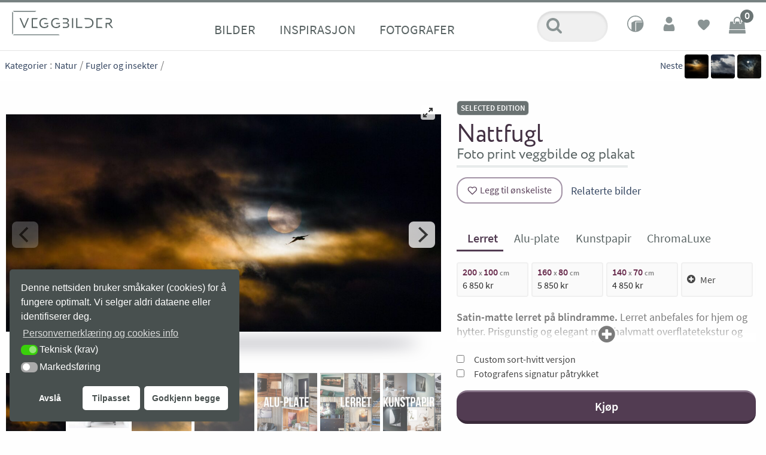

--- FILE ---
content_type: text/html; charset=UTF-8
request_url: https://www.veggbilder.no/veggbilde/nattfugl/
body_size: 39100
content:
    
    <!doctype html>
<html lang="nb-NO">
<head>
		<meta charset="UTF-8" />
	<meta name="viewport" content="width=device-width, initial-scale=1, user-scalable=yes">
	<link rel="profile" href="https://gmpg.org/xfn/11">
	<link rel="pingback" href="https://www.veggbilder.no/xmlrpc.php">

	<link rel="apple-touch-icon" sizes="180x180" href="https://www.veggbilder.no/wp-content/themes/veggbilder-child/favicons/apple-touch-icon.png">
	<link rel="icon" type="image/png" sizes="32x32" href="https://www.veggbilder.no/wp-content/themes/veggbilder-child/favicons/favicon-32x32.png">
	<link rel="icon" type="image/png" sizes="16x16" href="https://www.veggbilder.no/wp-content/themes/veggbilder-child/favicons/favicon-16x16.png">
	<!-- <link rel="manifest" href="https://www.veggbilder.no/wp-content/themes/veggbilder-child/favicons/manifest.json"> -->
	<link rel="mask-icon" href="https://www.veggbilder.no/wp-content/themes/veggbilder-child/favicons/safari-pinned-tab.svg" color="#642B4A">
	<link rel="shortcut icon" href="https://www.veggbilder.no/wp-content/themes/veggbilder-child/favicons/favicon.ico">
	<meta name="msapplication-config" content="https://www.veggbilder.no/wp-content/themes/veggbilder-child/favicons/browserconfig.xml">
	<meta name="theme-color" content="#788282">

    <!-- Hotjar Tracking Code for https://www.veggbilder.no -->
<script>
    (function(h,o,t,j,a,r){
        h.hj=h.hj||function(){(h.hj.q=h.hj.q||[]).push(arguments)};
        h._hjSettings={hjid:229331,hjsv:6};
        a=o.getElementsByTagName('head')[0];
        r=o.createElement('script');r.async=1;
        r.src=t+h._hjSettings.hjid+j+h._hjSettings.hjsv;
        a.appendChild(r);
    })(window,document,'https://static.hotjar.com/c/hotjar-','.js?sv=');
</script>
    	
    
    <!-- Start meta title and descriptions -->
    <!-- ALL PAGES: Opengraph and schema.org -->	
	<meta property="og:url" content="https://www.veggbilder.no/veggbilde/nattfugl/"/>
	<meta property="og:site_name" content="Veggbilder.no" />
	<meta content="https://www.facebook.com/Veggbilder/" property="article:publisher"/>
	<meta property="og:locale" content="nb_NO" />
	
	
	        		<title>Nattfugl &#8211; Veggbilder.no fotokunst</title>
        <meta property="og:title" content="Nattfugl &#8211; Veggbilder.no fotokunst" />
        <meta name="description" property="og:description" content="En enslig kortnebbgås trekker over nattehimmelen.  Fotokunst motiv i store formater i begrenset opplag." />
	
        <meta property="og:type" content="product" />
		<meta property="product:price:amount" content="2490.00" />
        <meta property="product:price:currency" content="NOK" />
        <meta property="og:availability" itemtype="https://schema.org/ItemAvailability" content="https://schema.org/InStock" />

        <meta property="og:image" content="https://www.veggbilder.no/wp-content/uploads/TK0891-fugl-silhuett-mot-humorfylt-himmel-solen-delvis-p-1200x600.jpg">
<meta property="og:image:width" content="1200">
<meta property="og:image:height" content="600">
<meta property="og:image" content="https://www.veggbilder.no/wp-content/uploads/TK0891-preview-900x900-tl-857x857.jpg">
<meta property="og:image:width" content="857">
<meta property="og:image:height" content="857">
<meta property="og:image" content="https://www.veggbilder.no/wp-content/uploads/TK0891-preview-900x900-br-857x857.jpg">
<meta property="og:image:width" content="857">
<meta property="og:image:height" content="857">

                <link rel="preload" as="image" href="https://www.veggbilder.no/wp-content/themes/veggbilder-child/assets/img/rom/rom-bakgrunn-013.jpg">


        <script type="application/ld+json">
            {
            "@context": "http://schema.org/",
            "@type": "Product",
            "@id": "https://www.veggbilder.no",
            "name": "Nattfugl &#8211; Veggbilder.no - fotokunst trykk i begrenset opplag",
            "image": ["https:\/\/www.veggbilder.no\/wp-content\/uploads\/TK0891-fugl-silhuett-mot-humorfylt-himmel-solen-delvis-p-1200x600.jpg","https:\/\/www.veggbilder.no\/wp-content\/uploads\/TK0891-preview-900x900-tl-857x857.jpg","https:\/\/www.veggbilder.no\/wp-content\/uploads\/TK0891-preview-900x900-br-857x857.jpg"],
			"description": "En enslig kortnebbgås trekker over nattehimmelen.  Fotokunst motiv i store formater i begrenset opplag.",
            "sku": "TK0891",
            "url": "https://www.veggbilder.no/veggbilde/nattfugl/",
            "brand": {
                "@type": "Organization",
                "name": "Veggbilder"
            },
            "offers": {
                "@type": "Offer",
                "price": "1990",
                "priceCurrency": "NOK",
                "availability": "https://schema.org/InStock"
            }
        } 
        </script>
	
    <!-- /bilder -->site_vp
         <!-- End -->
    
	<!-- Tag for bilde til deling HVIS bilde -->
			<meta property="og:image" content="https://www.veggbilder.no/wp-content/uploads/TK0891-fugl-silhuett-mot-humorfylt-himmel-solen-delvis-p-1200x600.jpg"/>
	
	
		<meta name='robots' content='max-image-preview:large' />
<link rel="preload" href="https://www.veggbilder.no/wp-content/themes/veggbilder-child/style.css" as="style" /><link rel="preload" href="https://www.veggbilder.no/wp-includes/js/jquery/jquery.min.js" as="script" /><link rel="canonical" href="https://www.veggbilder.no/veggbilde/nattfugl/" />
<link rel='dns-prefetch' href='//www.google.com' />
<link rel='stylesheet' id='flickity-fullscreen-css' href='https://www.veggbilder.no/wp-content/themes/veggbilder-child/assets/plugins/fullscreen.css?ver=1754985276' type='text/css' media='all' />
<style id='classic-theme-styles-inline-css' type='text/css'>
/*! This file is auto-generated */
.wp-block-button__link{color:#fff;background-color:#32373c;border-radius:9999px;box-shadow:none;text-decoration:none;padding:calc(.667em + 2px) calc(1.333em + 2px);font-size:1.125em}.wp-block-file__button{background:#32373c;color:#fff;text-decoration:none}
</style>
<style id='global-styles-inline-css' type='text/css'>
body{--wp--preset--color--black: #000000;--wp--preset--color--cyan-bluish-gray: #abb8c3;--wp--preset--color--white: #ffffff;--wp--preset--color--pale-pink: #f78da7;--wp--preset--color--vivid-red: #cf2e2e;--wp--preset--color--luminous-vivid-orange: #ff6900;--wp--preset--color--luminous-vivid-amber: #fcb900;--wp--preset--color--light-green-cyan: #7bdcb5;--wp--preset--color--vivid-green-cyan: #00d084;--wp--preset--color--pale-cyan-blue: #8ed1fc;--wp--preset--color--vivid-cyan-blue: #0693e3;--wp--preset--color--vivid-purple: #9b51e0;--wp--preset--gradient--vivid-cyan-blue-to-vivid-purple: linear-gradient(135deg,rgba(6,147,227,1) 0%,rgb(155,81,224) 100%);--wp--preset--gradient--light-green-cyan-to-vivid-green-cyan: linear-gradient(135deg,rgb(122,220,180) 0%,rgb(0,208,130) 100%);--wp--preset--gradient--luminous-vivid-amber-to-luminous-vivid-orange: linear-gradient(135deg,rgba(252,185,0,1) 0%,rgba(255,105,0,1) 100%);--wp--preset--gradient--luminous-vivid-orange-to-vivid-red: linear-gradient(135deg,rgba(255,105,0,1) 0%,rgb(207,46,46) 100%);--wp--preset--gradient--very-light-gray-to-cyan-bluish-gray: linear-gradient(135deg,rgb(238,238,238) 0%,rgb(169,184,195) 100%);--wp--preset--gradient--cool-to-warm-spectrum: linear-gradient(135deg,rgb(74,234,220) 0%,rgb(151,120,209) 20%,rgb(207,42,186) 40%,rgb(238,44,130) 60%,rgb(251,105,98) 80%,rgb(254,248,76) 100%);--wp--preset--gradient--blush-light-purple: linear-gradient(135deg,rgb(255,206,236) 0%,rgb(152,150,240) 100%);--wp--preset--gradient--blush-bordeaux: linear-gradient(135deg,rgb(254,205,165) 0%,rgb(254,45,45) 50%,rgb(107,0,62) 100%);--wp--preset--gradient--luminous-dusk: linear-gradient(135deg,rgb(255,203,112) 0%,rgb(199,81,192) 50%,rgb(65,88,208) 100%);--wp--preset--gradient--pale-ocean: linear-gradient(135deg,rgb(255,245,203) 0%,rgb(182,227,212) 50%,rgb(51,167,181) 100%);--wp--preset--gradient--electric-grass: linear-gradient(135deg,rgb(202,248,128) 0%,rgb(113,206,126) 100%);--wp--preset--gradient--midnight: linear-gradient(135deg,rgb(2,3,129) 0%,rgb(40,116,252) 100%);--wp--preset--font-size--small: 13px;--wp--preset--font-size--medium: 20px;--wp--preset--font-size--large: 36px;--wp--preset--font-size--x-large: 42px;--wp--preset--spacing--20: 0.44rem;--wp--preset--spacing--30: 0.67rem;--wp--preset--spacing--40: 1rem;--wp--preset--spacing--50: 1.5rem;--wp--preset--spacing--60: 2.25rem;--wp--preset--spacing--70: 3.38rem;--wp--preset--spacing--80: 5.06rem;--wp--preset--shadow--natural: 6px 6px 9px rgba(0, 0, 0, 0.2);--wp--preset--shadow--deep: 12px 12px 50px rgba(0, 0, 0, 0.4);--wp--preset--shadow--sharp: 6px 6px 0px rgba(0, 0, 0, 0.2);--wp--preset--shadow--outlined: 6px 6px 0px -3px rgba(255, 255, 255, 1), 6px 6px rgba(0, 0, 0, 1);--wp--preset--shadow--crisp: 6px 6px 0px rgba(0, 0, 0, 1);}:where(.is-layout-flex){gap: 0.5em;}:where(.is-layout-grid){gap: 0.5em;}body .is-layout-flow > .alignleft{float: left;margin-inline-start: 0;margin-inline-end: 2em;}body .is-layout-flow > .alignright{float: right;margin-inline-start: 2em;margin-inline-end: 0;}body .is-layout-flow > .aligncenter{margin-left: auto !important;margin-right: auto !important;}body .is-layout-constrained > .alignleft{float: left;margin-inline-start: 0;margin-inline-end: 2em;}body .is-layout-constrained > .alignright{float: right;margin-inline-start: 2em;margin-inline-end: 0;}body .is-layout-constrained > .aligncenter{margin-left: auto !important;margin-right: auto !important;}body .is-layout-constrained > :where(:not(.alignleft):not(.alignright):not(.alignfull)){max-width: var(--wp--style--global--content-size);margin-left: auto !important;margin-right: auto !important;}body .is-layout-constrained > .alignwide{max-width: var(--wp--style--global--wide-size);}body .is-layout-flex{display: flex;}body .is-layout-flex{flex-wrap: wrap;align-items: center;}body .is-layout-flex > *{margin: 0;}body .is-layout-grid{display: grid;}body .is-layout-grid > *{margin: 0;}:where(.wp-block-columns.is-layout-flex){gap: 2em;}:where(.wp-block-columns.is-layout-grid){gap: 2em;}:where(.wp-block-post-template.is-layout-flex){gap: 1.25em;}:where(.wp-block-post-template.is-layout-grid){gap: 1.25em;}.has-black-color{color: var(--wp--preset--color--black) !important;}.has-cyan-bluish-gray-color{color: var(--wp--preset--color--cyan-bluish-gray) !important;}.has-white-color{color: var(--wp--preset--color--white) !important;}.has-pale-pink-color{color: var(--wp--preset--color--pale-pink) !important;}.has-vivid-red-color{color: var(--wp--preset--color--vivid-red) !important;}.has-luminous-vivid-orange-color{color: var(--wp--preset--color--luminous-vivid-orange) !important;}.has-luminous-vivid-amber-color{color: var(--wp--preset--color--luminous-vivid-amber) !important;}.has-light-green-cyan-color{color: var(--wp--preset--color--light-green-cyan) !important;}.has-vivid-green-cyan-color{color: var(--wp--preset--color--vivid-green-cyan) !important;}.has-pale-cyan-blue-color{color: var(--wp--preset--color--pale-cyan-blue) !important;}.has-vivid-cyan-blue-color{color: var(--wp--preset--color--vivid-cyan-blue) !important;}.has-vivid-purple-color{color: var(--wp--preset--color--vivid-purple) !important;}.has-black-background-color{background-color: var(--wp--preset--color--black) !important;}.has-cyan-bluish-gray-background-color{background-color: var(--wp--preset--color--cyan-bluish-gray) !important;}.has-white-background-color{background-color: var(--wp--preset--color--white) !important;}.has-pale-pink-background-color{background-color: var(--wp--preset--color--pale-pink) !important;}.has-vivid-red-background-color{background-color: var(--wp--preset--color--vivid-red) !important;}.has-luminous-vivid-orange-background-color{background-color: var(--wp--preset--color--luminous-vivid-orange) !important;}.has-luminous-vivid-amber-background-color{background-color: var(--wp--preset--color--luminous-vivid-amber) !important;}.has-light-green-cyan-background-color{background-color: var(--wp--preset--color--light-green-cyan) !important;}.has-vivid-green-cyan-background-color{background-color: var(--wp--preset--color--vivid-green-cyan) !important;}.has-pale-cyan-blue-background-color{background-color: var(--wp--preset--color--pale-cyan-blue) !important;}.has-vivid-cyan-blue-background-color{background-color: var(--wp--preset--color--vivid-cyan-blue) !important;}.has-vivid-purple-background-color{background-color: var(--wp--preset--color--vivid-purple) !important;}.has-black-border-color{border-color: var(--wp--preset--color--black) !important;}.has-cyan-bluish-gray-border-color{border-color: var(--wp--preset--color--cyan-bluish-gray) !important;}.has-white-border-color{border-color: var(--wp--preset--color--white) !important;}.has-pale-pink-border-color{border-color: var(--wp--preset--color--pale-pink) !important;}.has-vivid-red-border-color{border-color: var(--wp--preset--color--vivid-red) !important;}.has-luminous-vivid-orange-border-color{border-color: var(--wp--preset--color--luminous-vivid-orange) !important;}.has-luminous-vivid-amber-border-color{border-color: var(--wp--preset--color--luminous-vivid-amber) !important;}.has-light-green-cyan-border-color{border-color: var(--wp--preset--color--light-green-cyan) !important;}.has-vivid-green-cyan-border-color{border-color: var(--wp--preset--color--vivid-green-cyan) !important;}.has-pale-cyan-blue-border-color{border-color: var(--wp--preset--color--pale-cyan-blue) !important;}.has-vivid-cyan-blue-border-color{border-color: var(--wp--preset--color--vivid-cyan-blue) !important;}.has-vivid-purple-border-color{border-color: var(--wp--preset--color--vivid-purple) !important;}.has-vivid-cyan-blue-to-vivid-purple-gradient-background{background: var(--wp--preset--gradient--vivid-cyan-blue-to-vivid-purple) !important;}.has-light-green-cyan-to-vivid-green-cyan-gradient-background{background: var(--wp--preset--gradient--light-green-cyan-to-vivid-green-cyan) !important;}.has-luminous-vivid-amber-to-luminous-vivid-orange-gradient-background{background: var(--wp--preset--gradient--luminous-vivid-amber-to-luminous-vivid-orange) !important;}.has-luminous-vivid-orange-to-vivid-red-gradient-background{background: var(--wp--preset--gradient--luminous-vivid-orange-to-vivid-red) !important;}.has-very-light-gray-to-cyan-bluish-gray-gradient-background{background: var(--wp--preset--gradient--very-light-gray-to-cyan-bluish-gray) !important;}.has-cool-to-warm-spectrum-gradient-background{background: var(--wp--preset--gradient--cool-to-warm-spectrum) !important;}.has-blush-light-purple-gradient-background{background: var(--wp--preset--gradient--blush-light-purple) !important;}.has-blush-bordeaux-gradient-background{background: var(--wp--preset--gradient--blush-bordeaux) !important;}.has-luminous-dusk-gradient-background{background: var(--wp--preset--gradient--luminous-dusk) !important;}.has-pale-ocean-gradient-background{background: var(--wp--preset--gradient--pale-ocean) !important;}.has-electric-grass-gradient-background{background: var(--wp--preset--gradient--electric-grass) !important;}.has-midnight-gradient-background{background: var(--wp--preset--gradient--midnight) !important;}.has-small-font-size{font-size: var(--wp--preset--font-size--small) !important;}.has-medium-font-size{font-size: var(--wp--preset--font-size--medium) !important;}.has-large-font-size{font-size: var(--wp--preset--font-size--large) !important;}.has-x-large-font-size{font-size: var(--wp--preset--font-size--x-large) !important;}
.wp-block-navigation a:where(:not(.wp-element-button)){color: inherit;}
:where(.wp-block-post-template.is-layout-flex){gap: 1.25em;}:where(.wp-block-post-template.is-layout-grid){gap: 1.25em;}
:where(.wp-block-columns.is-layout-flex){gap: 2em;}:where(.wp-block-columns.is-layout-grid){gap: 2em;}
.wp-block-pullquote{font-size: 1.5em;line-height: 1.6;}
</style>
<link rel='stylesheet' id='google_business_reviews_rating_wp_css-css' href='https://www.veggbilder.no/wp-content/plugins/g-business-reviews-rating/wp/css/css.css?ver=6.4.7' type='text/css' media='all' />
<style id='woocommerce-inline-inline-css' type='text/css'>
.woocommerce form .form-row .required { visibility: hidden; }
</style>
<link rel='stylesheet' id='nsc_bar_nice-cookie-consent-css' href='https://www.veggbilder.no/wp-content/plugins/beautiful-and-responsive-cookie-consent/public/cookieNSCconsent.min.css?ver=4.0.1' type='text/css' media='all' />
<link rel='stylesheet' id='perfect-scrollbar-css' href='https://www.veggbilder.no/wp-content/plugins/woo-smart-wishlist-premium/assets/libs/perfect-scrollbar/css/perfect-scrollbar.min.css?ver=6.4.7' type='text/css' media='all' />
<link rel='stylesheet' id='perfect-scrollbar-wpc-css' href='https://www.veggbilder.no/wp-content/plugins/woo-smart-wishlist-premium/assets/libs/perfect-scrollbar/css/custom-theme.css?ver=6.4.7' type='text/css' media='all' />
<link rel='stylesheet' id='woosw-icons-css' href='https://www.veggbilder.no/wp-content/plugins/woo-smart-wishlist-premium/assets/css/icons.css?ver=4.9.8' type='text/css' media='all' />
<link rel='stylesheet' id='woosw-frontend-css' href='https://www.veggbilder.no/wp-content/plugins/woo-smart-wishlist-premium/assets/css/frontend.css?ver=4.9.8' type='text/css' media='all' />
<style id='woosw-frontend-inline-css' type='text/css'>
.woosw-popup .woosw-popup-inner .woosw-popup-content .woosw-popup-content-bot .woosw-notice { background-color: #5fbd74; } .woosw-popup .woosw-popup-inner .woosw-popup-content .woosw-popup-content-bot .woosw-popup-content-bot-inner a:hover { color: #5fbd74; border-color: #5fbd74; } 
</style>
<link rel='stylesheet' id='featherlightcss-css' href='https://www.veggbilder.no/wp-content/themes/veggbilder-child/assets/plugins/featherlight.css?ver=6.4.7' type='text/css' media='all' />
<link rel='stylesheet' id='thb-app-css' href='https://www.veggbilder.no/wp-content/themes/veggbilder/style.css?ver=1624531737' type='text/css' media='all' />
<link rel='stylesheet' id='veggbilder-style-css' href='https://www.veggbilder.no/wp-content/themes/veggbilder-child/assets/css/veggbilder.css?ver=1763850974' type='text/css' media='all' />
<style id='veggbilder-style-inline-css' type='text/css'>

            .material-extra-options label{display:flex;align-items:center;min-height:44px;line-height:44px}
            .material-extra-options label input[type=radio]{margin-right:10px}
            /* Hint browser about intended touch behavior to avoid scroll-blocking listeners */
            .flickity-enabled, .flickity-viewport, .product-image-slider, .carousel, .thb-product-gallery {
                touch-action: pan-y;
            }
        
</style>
<link rel='stylesheet' id='relevanssi-live-search-css' href='https://www.veggbilder.no/wp-content/plugins/relevanssi-live-ajax-search/assets/styles/style.css?ver=2.5' type='text/css' media='all' />
<script id="nsc_bara_consent_mode_default_script" data-pagespeed-no-defer data-cfasync nowprocket data-no-optimize="1" data-no-defer="1" type="text/javascript">
        window["dataLayer"] = window["dataLayer"] || [];
        function gtag() {
            window["dataLayer"].push(arguments);
        }
        gtag("consent", "default", {"analytics_storage":"granted","ad_storage":"denied","ad_personalization":"denied","ad_user_data":"denied","functionality_storage":"granted","personalization_storage":"granted","security_storage":"granted"});
        gtag("set", "url_passthrough", 1);
        window["dataLayer"].push({event:"consent_mode_default", "consentType": "detailedRevDeny"});</script><script id='nsc_bar_get_dataLayer_banner_init_script' nowprocket data-pagespeed-no-defer data-cfasync data-no-optimize='1' data-no-defer='1' type='text/javascript'>!function(){const e={"cookieconsent_status":{"value":"","defaultValue":"nochoice"},"cookieconsent_status_tech":{"value":"","defaultValue":"allow"},"cookieconsent_status_marketing":{"value":"","defaultValue":"deny"}},o="dataLayer",n=Object.keys(e);const t={event:"beautiful_cookie_consent_initialized"};for(let o=0;o<n.length;o++)t[n[o]]=i(n[o],"detailedRevDeny")||e[n[o]].defaultValue,"dismiss"===t[n[o]]&&(t[n[o]]="allow");function i(e,o){if("newBanner"!==o)return s(e);let n=s("cookieconsent_status");return!!n&&(n=decodeURIComponent(n),!!n&&(n=JSON.parse(n),!!n&&(!0===n.categories.includes(e)?"allow":"deny")))}function s(e){const o=`; ${document.cookie}`.split(`; ${e}=`);if(2===o.length)return o.pop().split(";").shift()}window[o]=window[o]||[],window[o].push(t)}();</script><script type="text/javascript" src="https://www.veggbilder.no/wp-includes/js/jquery/jquery.min.js?ver=3.7.1" id="jquery-core-js"></script>
<script type="text/javascript" src="https://www.veggbilder.no/wp-includes/js/jquery/jquery-migrate.min.js?ver=3.4.1" id="jquery-migrate-js"></script>
<script type="text/javascript" id="jquery-js-after">
/* <![CDATA[ */
            // Ensure jQuery is available globally
            if (typeof jQuery !== "undefined") {
                window.$ = window.jQuery = jQuery;
            }
        
window.jQuery = window.$ = jQuery;
/* ]]> */
</script>
<script type="text/javascript" src="https://www.veggbilder.no/wp-includes/js/imagesloaded.min.js?ver=5.0.0" id="imagesloaded-js"></script>
<script type="text/javascript" id="imagesloaded-js-after">
/* <![CDATA[ */
        jQuery(document).ready(function($) {
            if (typeof $.fn.imagesLoaded === "undefined" && typeof window.imagesLoaded === "function") {
                $.fn.imagesLoaded = function(options, callback) {
                    if (typeof options === "function") {
                        callback = options;
                        options = {};
                    }
                    var instance = window.imagesLoaded(this, options, callback);
                    return this; // Return jQuery object for chaining
                };
            }
        });
    
/* ]]> */
</script>
<script type="text/javascript" src="https://www.veggbilder.no/wp-content/themes/veggbilder-child/assets/plugins/flickity.pkgd.js?ver=1754984323" id="flickity-js"></script>
<script type="text/javascript" src="https://www.veggbilder.no/wp-content/themes/veggbilder-child/assets/plugins/fullscreen.js?ver=1754985022" id="fullscreen-js"></script>
<script type="text/javascript" id="fullscreen-js-after">
/* <![CDATA[ */
        function initProductImagesCarousel() {
            try {
                if (typeof jQuery === "undefined") {
                    return false;
                }
                
                var $ = jQuery;
                var $slider = $(".product-image-slider");
                var $thumbnails = $("#product-thumbnails");
                
                if ($slider.length === 0) {
                    return true; // Not an error, just not on a product page
                }
                
                if (typeof $.fn.flickity === "undefined") {
                    // Try to create jQuery plugin bridge if global Flickity exists
                    if (typeof window.Flickity !== "undefined") {
                        $.fn.flickity = function(options) {
                            return this.each(function() {
                                if (!$(this).data("flickity")) {
                                    var instance = new window.Flickity(this, options);
                                    $(this).data("flickity", instance);
                                }
                            });
                        };
                    } else {
                        return false;
                    }
                }
                
                // Destroy existing Flickity instance if it exists
                if ($slider.data("flickity")) {
                    $slider.flickity("destroy");
                }
                
                // Initialize stable gallery with vertical centering for all users
                initStableGallery($, $slider, $thumbnails);
                
                return true;
                
            } catch (error) {
                console.error("Gallery initialization error:", error);
                return false;
            }
        }
        
        function initStableGallery($, $slider, $thumbnails) {
            // Add CSS for vertical centering
            var verticalCenteringCSS = `
                <style id="stable-gallery-vertical-centering">
                .product-image-slider {
                    min-height: 350px;
                }
                .product-image-slider .flickity-viewport {
                    display: flex;
                    align-items: center;
                }
                .product-image-slider .flickity-slider {
                    display: flex;
                    align-items: center;
                    height: 100%;
                    transition: transform 0.4s cubic-bezier(0.25, 0.46, 0.45, 0.94);
                }
                .product-image-slider .carousel-cell,
                .product-image-slider figure {
                    display: flex !important;
                    align-items: center;
                    justify-content: center;
                    width: 100%;
                    transition: opacity 0.3s ease, transform 0.4s cubic-bezier(0.25, 0.46, 0.45, 0.94);
                }
                .product-image-slider .carousel-cell img,
                .product-image-slider figure img {
                    width: auto;
                    height: auto;
                    object-fit: contain;
                    display: block;
                    cursor: pointer;
                    opacity: 0;
                    transition: opacity 0.3s ease, transform 0.2s ease;
                }
                .product-image-slider .carousel-cell img.loaded,
                .product-image-slider figure img.loaded,
                .product-image-slider .carousel-cell img[src],
                .product-image-slider figure img[src] {
                    opacity: 1;
                }
                .product-image-slider .carousel-cell img:hover,
                .product-image-slider figure img:hover {
                    transform: scale(1.02);
                }
                .product-image-slider .carousel-cell img.skip-fullscreen,
                .product-image-slider figure img.skip-fullscreen {
                    cursor: default;
                }
                .product-image-slider .carousel-cell img.skip-fullscreen:hover,
                .product-image-slider figure img.skip-fullscreen:hover {
                    opacity: 1;
                    transform: none;
                }
                
                /* Enhanced fullscreen animations */
                .product-image-slider.is-fullscreen .flickity-slider {
                    transition: transform 0.3s cubic-bezier(0.165, 0.84, 0.44, 1);
                }
                .product-image-slider.is-fullscreen .carousel-cell,
                .product-image-slider.is-fullscreen figure {
                    transition: opacity 0.3s ease, transform 0.3s cubic-bezier(0.165, 0.84, 0.44, 1);
                }
                .product-image-slider.is-fullscreen .carousel-cell img,
                .product-image-slider.is-fullscreen figure img {
                    transition: opacity 0.3s ease, transform 0.2s ease;
                }
                
                /* Smooth state transitions */
                .product-image-slider {
                    transition: height 0.2s ease, min-height 0.2s ease;
                }
                .product-image-slider.is-fullscreen {
                    transition: all 0.2s ease;
                }
                
                /* Prevent flicker during transitions */
                .product-image-slider .flickity-viewport {
                    backface-visibility: hidden;
                    -webkit-backface-visibility: hidden;
                    transform: translateZ(0);
                    -webkit-transform: translateZ(0);
                }
                .product-image-slider .carousel-cell,
                .product-image-slider figure {
                    backface-visibility: hidden;
                    -webkit-backface-visibility: hidden;
                }
                
                /* Loading placeholder */
                .product-image-slider .carousel-cell::before,
                .product-image-slider figure::before {
                    content: "";
                    display: block;
                    width: 50px;
                    height: 50px;
                    border: 3px solid #f3f3f3;
                    border-top: 3px solid #999;
                    border-radius: 50%;
                    animation: spin 1s linear infinite;
                    position: absolute;
                    top: 50%;
                    left: 50%;
                    transform: translate(-50%, -50%);
                    z-index: -1;
                    opacity: 0.8;
                }
                .product-image-slider .carousel-cell.loaded::before,
                .product-image-slider figure.loaded::before {
                    display: none;
                }
                @keyframes spin {
                    0% { transform: translate(-50%, -50%) rotate(0deg); }
                    100% { transform: translate(-50%, -50%) rotate(360deg); }
                }
                
                /* Image fade-in animation for newly loaded images */
                .product-image-slider .carousel-cell img.fade-in,
                .product-image-slider figure img.fade-in {
                    animation: fadeInImage 0.3s ease-out forwards;
                }
                @keyframes fadeInImage {
                    from {
                        opacity: 0;
                        transform: scale(0.95);
                    }
                    to {
                        opacity: 1;
                        transform: scale(1);
                    }
                }
                </style>
            `;
            
            // Add vertical centering CSS to head
            $(verticalCenteringCSS).appendTo("head");
            
            // Mark images as loaded when they finish loading with fade-in effect
            $slider.find("img").on("load", function() {
                var $img = $(this);
                var $container = $img.closest("figure, .carousel-cell");
                
                if (!$img.hasClass("loaded")) {
                    $img.addClass("fade-in");
                    setTimeout(function() {
                        $img.addClass("loaded").removeClass("fade-in");
                    }, 300);
                } else {
                    $img.addClass("loaded");
                }
                
                $container.addClass("loaded");
            });
            
            // Mark already loaded images
            $slider.find("img").each(function() {
                var $img = $(this);
                var $container = $img.closest("figure, .carousel-cell");
                
                if (this.complete && this.naturalWidth > 0) {
                    $img.addClass("loaded");
                    $container.addClass("loaded");
                }
            });
            
            // Filter out slides with skip-fullscreen images before initializing Flickity
            $slider.find("figure").each(function() {
                if ($(this).find(".skip-fullscreen").length > 0) {
                    $(this).addClass("exclude-from-fullscreen").hide();
                }
            });
            
            // Wait for images to load before initializing Flickity
            var initFlickity = function() {
                // Stable gallery configuration with Flickity fullscreen and vertical centering
                $slider.flickity({
                    prevNextButtons: true,
                    wrapAround: false,
                    adaptiveHeight: false,
                    setGallerySize: true,
                    pageDots: false,
                    lazyLoad: false,
                    imagesLoaded: true,
                    selectedAttraction: 0.025, // Reduced for smoother fullscreen transitions
                    friction: 0.28, // Reduced for smoother sliding
                    cellAlign: "center",
                    contain: true,
                    resize: true,
                    initialIndex: 0,
                    fullscreen: true, // Enable Flickity fullscreen
                    cellSelector: "figure:not(.exclude-from-fullscreen)" // Only include slides without skip-fullscreen
                });
                
                // Add click-to-fullscreen functionality on images with drag detection
                var isDragging = false;
                var dragStartX = 0;
                var dragStartY = 0;
                var dragThreshold = 10; // pixels
                
                $slider.on("pointerDown.flickity", function(event, pointer) {
                    isDragging = false;
                    dragStartX = pointer.pageX;
                    dragStartY = pointer.pageY;
                });
                
                $slider.on("dragMove.flickity", function(event, pointer) {
                    var deltaX = Math.abs(pointer.pageX - dragStartX);
                    var deltaY = Math.abs(pointer.pageY - dragStartY);
                    if (deltaX > dragThreshold || deltaY > dragThreshold) {
                        isDragging = true;
                    }
                });
                
                $slider.on("staticClick.flickity", function(event, pointer, cellElement, cellIndex) {
                    // Skip if this was a drag operation
                    if (isDragging) {
                        return;
                    }
                    
                    var $clickedElement = $(event.target);
                    var $cellFigure = $(cellElement);
                    
                    // Skip if click is on or within the preview-controls-toggle button
                    if ($clickedElement.closest("#preview-controls-toggle").length > 0) {
                        return;
                    }
                    
                    // Skip if click is within the room preview area
                    if ($clickedElement.closest("#productRoomPreview").length > 0) {
                        return;
                    }
                    
                    if ($clickedElement.is("img") && !$clickedElement.hasClass("skip-fullscreen")) {
                        var flickityInstance = $slider.data("flickity");
                        
                        // Check if we are actually in fullscreen mode by looking at the DOM
                        var isCurrentlyFullscreen = $slider.hasClass("is-fullscreen") || 
                                                  $(document.body).hasClass("flickity-fullscreen") ||
                                                  $slider.parent().hasClass("is-fullscreen");
                        
                        if (isCurrentlyFullscreen) {
                            // We are in fullscreen, so exit
                            var $closeButton = $slider.find(".flickity-fullscreen-button-exit");
                            if ($closeButton.length === 0) {
                                $closeButton = $slider.find(".flickity-button.flickity-fullscreen-button");
                            }
                            if ($closeButton.length === 0) {
                                $closeButton = $(".flickity-fullscreen-button-exit");
                            }
                            if ($closeButton.length === 0) {
                                $closeButton = $(".flickity-button.flickity-fullscreen-button");
                            }
                            if ($closeButton.length === 0) {
                                $closeButton = $("[data-flickity-button=fullscreen]");
                            }
                            
                            if ($closeButton.length > 0) {
                                try {
                                    $closeButton[0].click();
                                } catch (e) {
                                    $closeButton.trigger("click");
                                }
                                
                                // Additional fallback for stubborn cases
                                setTimeout(function() {
                                    if ($slider.hasClass("is-fullscreen")) {
                                        flickityInstance.exitFullscreen();
                                    }
                                }, 200);
                            } else {
                                flickityInstance.exitFullscreen();
                            }
                        } else {
                            // We are NOT in fullscreen, so enter it
                            
                            // Handle entering fullscreen via click
                            if (cellIndex !== undefined && cellIndex !== flickityInstance.selectedIndex) {
                                flickityInstance.select(cellIndex, false, true);
                            }
                            
                            setTimeout(function() {
                                flickityInstance.viewFullscreen();
                                
                                setTimeout(function() {
                                    flickityInstance.resize();
                                    flickityInstance.reposition();
                                }, 100);
                            }, 30);
                        }
                    }
                });
                
                $slider.on("fullscreenChange.flickity", function(event, isFullscreen) {
                    var flickityInstance = $slider.data("flickity");
                    
                    // Simple handling since we only use built-in exit controls
                    if (flickityInstance) {
                        if (!isFullscreen) {
                            // Exiting fullscreen - quick resize for smooth transition
                            flickityInstance.resize();
                            flickityInstance.reposition();
                            flickityInstance.settle();
                        } else {
                            // Entering fullscreen - brief delay for initialization
                            setTimeout(function() {
                                flickityInstance.resize();
                                flickityInstance.reposition();
                            }, 50);
                        }
                    }
                });
                
                $slider.on("select.flickity", function() {
                    var flickityInstance = $slider.data("flickity");
                    if (flickityInstance && flickityInstance.isFullscreen) {
                        setTimeout(function() {
                            flickityInstance.reposition();
                        }, 50);
                    }
                });
                
                $slider.on("settle.flickity", function() {
                    var flickityInstance = $slider.data("flickity");
                    if (flickityInstance && flickityInstance.isFullscreen) {
                        setTimeout(function() {
                            flickityInstance.reposition();
                        }, 100);
                    }
                });
                
                $(window).on("resize", function() {
                    var flickityInstance = $slider.data("flickity");
                    if (flickityInstance) {
                        setTimeout(function() {
                            flickityInstance.resize();
                            flickityInstance.reposition();
                        }, 100);
                    }
                });
                
                // Show excluded slides again for normal viewing
                $slider.find(".exclude-from-fullscreen").show();
                
                // Initialize thumbnails after main gallery is ready
                setTimeout(function() {
                    var $thumbsCheck = $("#product-thumbnails");
                    
                    if ($thumbsCheck.length > 0) {
                        $thumbsCheck.flickity({
                            asNavFor: ".product-image-slider",
                            setGallerySize: true,
                            fullscreen: false,
                            cellAlign: "left",
                            contain: true,
                            pageDots: false,
                            prevNextButtons: false,
                            imagesLoaded: true,
                            selectedAttraction: 0.1,
                            friction: 0.9
                        });
                    }
                }, 200);
            };
            
            // Check if imagesLoaded is available and use it, otherwise fallback to timeout
            if (typeof $.fn.imagesLoaded === "function") {
                $slider.imagesLoaded(function() {
                    // Detect image orientation and add data attributes for CSS
                    $slider.find("img").each(function() {
                        var img = this;
                        if (img.naturalWidth && img.naturalHeight) {
                            var orientation = img.naturalWidth > img.naturalHeight ? "landscape" : "portrait";
                            $(img).attr("data-orientation", orientation);
                        }
                    });
                    
                    initFlickity();
                });
            } else if (typeof window.imagesLoaded === "function") {
                // Try global imagesLoaded
                window.imagesLoaded($slider[0], function() {
                    // Detect image orientation and add data attributes for CSS
                    $slider.find("img").each(function() {
                        var img = this;
                        if (img.naturalWidth && img.naturalHeight) {
                            var orientation = img.naturalWidth > img.naturalHeight ? "landscape" : "portrait";
                            $(img).attr("data-orientation", orientation);
                        }
                    });
                    
                    initFlickity();
                });
            } else {
                // Fallback: wait for images to load manually
                var images = $slider.find("img");
                var loadedCount = 0;
                var totalImages = images.length;
                
                if (totalImages === 0) {
                    initFlickity();
                    return;
                }
                
                var checkAllLoaded = function() {
                    loadedCount++;
                    if (loadedCount >= totalImages) {
                        initFlickity();
                    }
                };
                
                images.each(function() {
                    var img = this;
                    if (img.complete) {
                        checkAllLoaded();
                    } else {
                        $(img).on("load error", checkAllLoaded);
                    }
                });
                
                // Safety timeout in case some images fail to load
                setTimeout(function() {
                    if (loadedCount < totalImages) {
                        initFlickity();
                    }
                }, 3000);
            }
        }
        
        // Try initialization on DOM ready and with retries
        jQuery(document).ready(function($) {
            var attempts = 0;
            var maxAttempts = 8; // Increased from 5
            var delay = 150; // Reduced initial delay
            
            function attemptInit() {
                attempts++;
                
                var success = initProductImagesCarousel();
                if (success) {
                    return;
                }
                
                if (attempts < maxAttempts) {
                    setTimeout(attemptInit, delay);
                    delay = Math.min(delay * 1.5, 1000); // Cap at 1 second
                }
            }
            
            // Start first attempt immediately
            attemptInit();
            
            // Also try on window load as a fallback
            $(window).on("load", function() {
                if (!$(".product-image-slider").data("flickity")) {
                    initProductImagesCarousel();
                }
            });
        });
    
/* ]]> */
</script>
<script type="text/javascript" id="nsc_bara_gtm_loader_js-js-extra">
/* <![CDATA[ */
var nsc_bara_php_gtm_vars = {"gtm_id":"GTM-N2ZH4H","dataLayerName":"dataLayer","gtmHostname":"www.googletagmanager.com","gtmUrl":""};
/* ]]> */
</script>
<script type="text/javascript" src="https://www.veggbilder.no/wp-content/plugins/beautiful-and-responsive-cookie-consent-addon/public/js/nscGTM.js?ver=3.0.0" id="nsc_bara_gtm_loader_js-js"></script>
<script type="text/javascript" src="https://www.veggbilder.no/wp-content/plugins/g-business-reviews-rating/wp/js/js.js?ver=6.4.7" id="google_business_reviews_rating_wp_js-js"></script>
<script type="text/javascript" src="https://www.veggbilder.no/wp-content/plugins/recaptcha-woo/js/rcfwc.js?ver=1.0" id="rcfwc-js-js" defer="defer" data-wp-strategy="defer"></script>
<script type="text/javascript" src="https://www.google.com/recaptcha/api.js?explicit&amp;hl=nb_NO" id="recaptcha-js" defer="defer" data-wp-strategy="defer"></script>
<script type="text/javascript" src="https://www.veggbilder.no/wp-content/themes/veggbilder-child/assets/plugins/featherlight.js?ver=1556829000" id="featherlight-js"></script>
<script type="text/javascript" src="https://www.veggbilder.no/wp-content/themes/veggbilder/assets/js/app.js?ver=1" id="thb-app-js"></script>
<script type="text/javascript" src="https://www.veggbilder.no/wp-content/themes/veggbilder/assets/js/jquery.isotope.min.js?ver=1" id="isotope-js"></script>
<script type="text/javascript" src="https://www.veggbilder.no/wp-content/themes/veggbilder/assets/js/packery-mode.pkgd.min.js?ver=1" id="isotope-packery-js"></script>
<link rel="https://api.w.org/" href="https://www.veggbilder.no/wp-json/" /><link rel="alternate" type="application/json" href="https://www.veggbilder.no/wp-json/wp/v2/product/25050" /><link rel="EditURI" type="application/rsd+xml" title="RSD" href="https://www.veggbilder.no/xmlrpc.php?rsd" />
<link rel="alternate" type="application/json+oembed" href="https://www.veggbilder.no/wp-json/oembed/1.0/embed?url=https%3A%2F%2Fwww.veggbilder.no%2Fveggbilde%2Fnattfugl%2F" />
<link rel="alternate" type="text/xml+oembed" href="https://www.veggbilder.no/wp-json/oembed/1.0/embed?url=https%3A%2F%2Fwww.veggbilder.no%2Fveggbilde%2Fnattfugl%2F&#038;format=xml" />

<!-- This website runs the Product Feed PRO for WooCommerce by AdTribes.io plugin - version 13.3.1 -->
	<style>
		.payment_method_dintero_checkout a
		.payment_method_dintero_checkout a:hover,
		.payment_method_dintero_checkout a:focus,
		.payment_method_dintero_checkout a:active {
			margin: 0;
			padding: 0;
			border: 0;
			text-shadow: none;
			box-shadow: none;
			outline: none;
			text-decoration: none;
		}
	</style>
			<noscript><style>.woocommerce-product-gallery{ opacity: 1 !important; }</style></noscript>
	<script type="application/ld+json">{"@context":"https://schema.org","@type":"Product","name":"Nattfugl","description":"En enslig kortnebbg\u00e5s trekker over nattehimmelen.\u00a0","sku":"TK0891","brand":{"@type":"Brand","name":"Veggbilder.no"},"offers":{"@type":"Offer","price":"400","priceCurrency":"NOK","availability":"https://schema.org/InStock","url":"https://www.veggbilder.no/veggbilde/nattfugl/"},"image":"https://www.veggbilder.no/wp-content/uploads/TK0891-fugl-silhuett-mot-humorfylt-himmel-solen-delvis-p.jpg"}</script>				<script src="https://assets.mailmojo.no/sdk.js" data-token="QIgKJnqNREQsUMAM8J2FCRN2bdqpRN" async></script>
	
</head>
<body class="product-template-default single single-product postid-25050 theme-veggbilder woocommerce woocommerce-page woocommerce-no-js">
    
<div id="wrapper" class="open">

	<!-- Start Content Container -->
	<section id="content-container">
		<!-- Start Content Click Capture -->
		<div class="click-capture"></div>
		<!-- End Content Click Capture -->

		<!-- Start Header -->
		

<header class="vb_header-wrapper " role="banner" >
	<a href="#startread" class="skiplink" tabindex="1">Innhold</a>
	<div class="row">

		<div class="vb_header-container small-12 columns">


				<aside id="searchpopup">
					<!-- Start SearchForm -->
					<form method="get" id="headersearch" class="searchform" role="search" action="https://www.veggbilder.no/">
					    <fieldset>
					    	<svg version="1.1" xmlns="http://www.w3.org/2000/svg" width="26" height="28" viewBox="0 0 26 28"><path d="M18 13c0-3.859-3.141-7-7-7s-7 3.141-7 7 3.141 7 7 7 7-3.141 7-7zM26 26c0 1.094-0.906 2-2 2-0.531 0-1.047-0.219-1.406-0.594l-5.359-5.344c-1.828 1.266-4.016 1.937-6.234 1.937-6.078 0-11-4.922-11-11s4.922-11 11-11 11 4.922 11 11c0 2.219-0.672 4.406-1.937 6.234l5.359 5.359c0.359 0.359 0.578 0.875 0.578 1.406z"></path></svg>
					    	<input data-rlvlive="true" name="s" type="text" id="s" placeholder="Søk etter bilder" class="small-12">
					    </fieldset>
					</form>
					<!-- End SearchForm -->
					<div id="searchpopup-close" class="icon-close"></div>
                    
                    <div id="searchpopup-suggested" class="row">                      
                        <div class="small-6 medium-6 large-4 columns">
							<h6>Populære søk</h6>
<ul>
<li><a href="/tema/kolleksjon-eventyrlig-oppussing/">Eventyrlig oppussing</a></li>
<li><a href="/bilder/annet/bestselgere/">Bestselgere</a></li>
<li><a href="/sted/norge/hordaland/bergen/">Bergen</a></li>
<li><a href="/sted/norge/oslo/">Oslo</a></li>
<li><a href="/?s=Barcode">Barcode</a></li>
<li><a href="/?s=fire%20bukkene%20bruset">de 4 bukkene bruse</a></li>
<li><a href="/bildeformat/panoramaformat/">panorama</a></li>
<li><a href="/farge/sort-hvitt/">sort-hvitt</a></li>
</ul>
                        </div>
                        <div class="small-6 medium-6 large-4 columns">
                            <h6>Finn bilder etter</h6>
                                                            <ul id="menu-taksonomier" class=""><li id="menu-item-34022" class="menu-item menu-item-type-post_type menu-item-object-page menu-item-34022"><a href="https://www.veggbilder.no/om-oss/editions-begrenset-opplag/">Editions</a></li>
<li id="menu-item-34023" class="menu-item menu-item-type-post_type menu-item-object-page menu-item-34023"><a href="https://www.veggbilder.no/bildeformater/">Bildeformat</a></li>
<li id="menu-item-34020" class="menu-item menu-item-type-post_type menu-item-object-page menu-item-34020"><a href="https://www.veggbilder.no/steder/">Sted</a></li>
<li id="menu-item-34021" class="menu-item menu-item-type-post_type menu-item-object-page menu-item-34021"><a href="https://www.veggbilder.no/motiver/">Motiv</a></li>
<li id="menu-item-34019" class="menu-item menu-item-type-post_type menu-item-object-page menu-item-34019"><a href="https://www.veggbilder.no/temaer/">Nøkkelord</a></li>
</ul><!-- This menu was just cached by Servebolt Optimizer -->
                                                    </div>
                        
                    </div>
                    
                    <div id="searchpopup-results"></div>
				</aside>

                <div class="vb_header-mainlinks">
                   <div class="menu--links">
                      <ul id="menu-toppmeny" class="sf-menu">
						<li class="menu-item"><a href="https://www.veggbilder.no/bilder/">Bilder</a></li><li class="menu-item"><a href="https://www.veggbilder.no/inspirasjon/">Inspirasjon</a></li><li class="menu-item"><a href="https://www.veggbilder.no/fotografer/">Fotografer</a></li>                      </ul>
                   </div>
                </div>

				<div class="icons icons-left">
					
					<a href="#" rel="inline" data-class="quick-search" id="quick_search"><div class="menu_icon"><svg version="1.1" xmlns="http://www.w3.org/2000/svg" width="26" height="28" viewBox="0 0 26 28"><path d="M18 13c0-3.859-3.141-7-7-7s-7 3.141-7 7 3.141 7 7 7 7-3.141 7-7zM26 26c0 1.094-0.906 2-2 2-0.531 0-1.047-0.219-1.406-0.594l-5.359-5.344c-1.828 1.266-4.016 1.937-6.234 1.937-6.078 0-11-4.922-11-11s4.922-11 11-11 11 4.922 11 11c0 2.219-0.672 4.406-1.937 6.234l5.359 5.359c0.359 0.359 0.578 0.875 0.578 1.406z"></path></svg></div></a>

                                          <a href="/materialer/" id="produktinfo_link" ><div class="menu_icon"><svg viewBox="0 0 28 28" version="1.1" xmlns="http://www.w3.org/2000/svg" xmlns:xlink="http://www.w3.org/1999/xlink"><g transform="translate(-279.000000, -179.000000)"><path d="M280.428529,190.999286 C280.428529,185.170714 285.171245,180.428571 290.999643,180.428571 C295.172376,180.428571 298.776554,182.864286 300.495075,186.382857 L290.659653,186.382857 L285.356954,189.275 L285.356954,199.923571 C282.401327,198.047143 280.428529,194.752857 280.428529,190.999286 L280.428529,190.999286 Z M292.025327,201.519286 C291.688194,201.551429 291.346061,201.571429 291.000357,201.571429 L291.000357,187.921429 L301.110771,187.921429 C301.213625,188.257143 301.298622,188.599286 301.367191,188.947857 L292.025327,188.947857 L292.025327,201.519286 Z M290.999643,179 C284.382697,179 279,184.382857 279,190.999286 C279,197.616429 284.382697,203 290.999643,203 C297.615875,203 303,197.616429 303,190.999286 C303,184.382857 297.615875,179 290.999643,179 L290.999643,179 Z"></path></g></svg></div></a>

				</div>

				<div class="logo">
					<a href="https://www.veggbilder.no" class="logolink">
												<img class="logo--text" src="https://www.veggbilder.no/wp-content/themes/veggbilder-child/assets/img/veggbilder-logo-lg.svg"  width="90" height="19" alt="Veggbilder.no – Kurarert norsk fotokunst i begrenset opplag">
						<img class="logo--horizontal" src="https://www.veggbilder.no/wp-content/themes/veggbilder-child/assets/img/veggbilder-logo-lg.svg" width="200" height="42" alt="Veggbilder.no – Kurarert norsk fotokunst i begrenset opplag">
					</a>
				</div>

				<div class="icons icons-right">
					
					
					<a href="/min-konto/" 
					   title="Min side ( )" 
					   id="quick_wishlist" 
					   >
						<div class="menu_icon">
							<!-- SVG for Min konto -->
							<svg version="1.1" xmlns="http://www.w3.org/2000/svg" width="28" height="28" viewBox="0 0 28 28">
								<circle cx="12" cy="5.46" r="5.46"/>
								<path d="M21.25,21.8c-0.06,1.21-1.09,2.2-2.3,2.2H5.05c-1.21,0-2.25-0.99-2.3-2.2l-0.08-1.66c-0.06-1.21,0.28-3.11,0.74-4.23
								l0.82-1.99c0.46-1.12,1.78-1.73,2.93-1.36l2.74,0.88c1.15,0.37,3.04,0.37,4.19,0l2.74-0.88c1.15-0.37,2.47,0.24,2.93,1.36
								l0.82,1.99c0.46,1.12,0.79,3.02,0.74,4.23L21.25,21.8z"/>
							</svg>
						</div>
					</a>

					<a id="menu_wishlist" href="/onskeliste" 
					   title="Ønskeliste" 
					   >
						<div class="menu_icon">
							<!-- SVG for Ønskeliste -->
							<svg xmlns="http://www.w3.org/2000/svg" height="24px" viewBox="0 -960 960 960" width="24px" fill="#e3e3e3">
								<path d="M480-147q-14 0-28.5-5T426-168l-69-63q-106-97-191.5-192.5T80-634q0-94 63-157t157-63q53 0 100 22.5t80 61.5q33-39 80-61.5T660-854q94 0 157 63t63 157q0 115-85 211T602-230l-68 62q-11 11-25.5 16t-28.5 5Z"/>
							</svg>
						</div>
					</a>

										<a id="menu_cart" 
					   data-target="open-cart" 
					   href="https://www.veggbilder.no/handlekurv/" 
					   title="Se handlekurven din" 
					   >
						<div class="menu_icon">
							<span class="float_count" id="float_count">0</span>
							<!-- SVG for Cart -->
							<svg version="1.1" xmlns="http://www.w3.org/2000/svg" width="28" height="28" viewBox="0 0 28 28">
								<path d="M27.453 22l0.547 4.891c0.031 0.281-0.063 0.562-0.25 0.781-0.187 0.203-0.469 0.328-0.75 0.328h-26c-0.281 0-0.562-0.125-0.75-0.328-0.187-0.219-0.281-0.5-0.25-0.781l0.547-4.891h26.906zM26 8.891l1.344 12.109h-26.688l1.344-12.109c0.063-0.5 0.484-0.891 1-0.891h4v2c0 1.109 0.891 2 2 2s2-0.891 2-2v-2h6v2c0 1.109 0.891 2 2 2s2-0.891 2-2v-2h4c0.516 0 0.938 0.391 1 0.891zM20 6v4c0 0.547-0.453 1-1 1s-1-0.453-1-1v-4c0-2.203-1.797-4-4-4s-4 1.797-4 4v4c0 0.547-0.453 1-1 1s-1-0.453-1-1v-4c0-3.313 2.688-6 6-6s6 2.688 6 6z"></path>
							</svg>
						</div>
					</a>

<!-- 					 -->
				</div>
		</div>
	</div>
</header>		<!-- End Header -->

		<div role="main" id="contentbody"></div>
	
					
			





	<div id="product-25050" class="product-page-container page-padding-hugtop imageres_hires fotograf-Kolaas">
		<div class="product-navigation-bar">
			            
            
			<div class="row max_width align-center">
				<div class="product-navigation-items small-12 columns">

					                        <div><span id="categories-toplevellink" class="hide-for-small-only"><a href="/kategorier/">Kategorier</a>&nbsp;:&nbsp;</span></div>
                        <div>
                        <span class=""><a href="https://www.veggbilder.no/bilder/natur/">Natur</a> &sol; <a href="https://www.veggbilder.no/bilder/natur/fugler/">Fugler og insekter</a> &sol; </span></div>
					                    
                    <div style="margin-left: auto;">
                                                
                                                                                                                                                                                <a href="https://www.veggbilder.no/veggbilde/nattfugler/">
                                    <span class="hide-for-small-only">Neste </span> 
                                    <img style="border-radius:4px;" src="https://www.veggbilder.no/wp-content/uploads/TK0892-stemningsfull-himmel-fullmane-delvis-skjult-skyer-fugler-p-200x200.jpg" width="40" height="40" alt="Nattfugler">
                                </a>
                                                                                                                                                            <a href="https://www.veggbilder.no/veggbilde/gjess-i-blatimen/">
                                     
                                    <img style="border-radius:4px;" src="https://www.veggbilder.no/wp-content/uploads/TK0897-silhuetter-fugler-flyr-mot-overskyet-himmel-solstraler-p-200x200.jpg" width="40" height="40" alt="Gjess i blåtimen">
                                </a>
                                                                                                                                                            <a href="https://www.veggbilder.no/veggbilde/morke-fugler/">
                                     
                                    <img style="border-radius:4px;" src="https://www.veggbilder.no/wp-content/uploads/TK0001-preview-200x200.jpg" width="40" height="40" alt="Mørke fugler">
                                </a>
                                                                                     
                    </div>
                    
                    <!--
											<a href="">
							<span class="">Neste </span>
							<i class="fa fa-caret-right"></i>
						</a>
					-->
				</div>
			</div>
		</div>

		<div id="product-page-wrapper" class="post post-25050 product type-product status-publish has-post-thumbnail edition-selected product_cat-fugler product_tag-himmel product_tag-himmel-maane product_tag-skyer product_tag-solnedgang farge-brunt sted-trondelag bildeformat-panoramaformat first instock featured taxable shipping-taxable purchasable product-type-simple">
			<div class="row max_width align-center">
				<div class="small-12 columns">
									</div>
			</div>

			<div class="row max_width align-center"> <!-- removed class .product-image, safe?  -->
				<div class="product-image-inner small-12 medium-6 large-7 xlarge-8 columns">
					

<div id="product-images" class="product-image-slider product-images">

					<figure itemprop="image" id="productMainImage" class="main previewVeggbilde skip-lazy">
				<div class="imgshadow"><img src="https://www.veggbilder.no/wp-content/uploads/TK0891-fugl-silhuett-mot-humorfylt-himmel-solen-delvis-p-1200x600.jpg" width="1200" height="600" alt="En fugl i silhuett mot en humørfylt himmel med solen delvis skjult av mørke skyer." /></div>
			</figure>
		
			        <!--room preview-->
	        	        <figure itemprop="image" id="productRoomPreview" class="main">
                <div id="preview-controls-toggle" class="woocommerce-product-gallery__image">
                    <img width="200" height="200" src="/wp-content/themes/veggbilder-child/assets/img/preview-controls.png" alt="Endre bakgrunnsbilde">
                </div>
                <div id="productRoomPreviewBackgrWrap"><img id="productRoomPreviewImage" class="productRoomPreviewBackgr" src="/wp-content/themes/veggbilder-child/assets/img/rom/rom-bakgrunn-013.jpg" width="1200" height="1100" alt="" role="presentation" aria-hidden="true" /></div>
	<!--             <p style="position: absolute; bottom: 0; left:0; right:0;padding:10px;margin:0;background-color: #ffffff8f;">OBS. Forhåndsvisningen av størrelse på veggen er ikke alltid realistisk.</p>
	 -->            <img id="mainPreviewPhoto" class="productRoomPreviewVeggbilde previewVeggbilde" src="https://www.veggbilder.no/wp-content/uploads/TK0891-fugl-silhuett-mot-humorfylt-himmel-solen-delvis-p-1200x600.jpg" width="1200" height="600" alt="En fugl i silhuett mot en humørfylt himmel med solen delvis skjult av mørke skyer." />
                    
                    <div id="preview-controls">
                        <ul id="preview-wallcolor">
                        </ul>
                        <ul id="preview-background-photos">
                        </ul>
                    </div>
                    
	        </figure>
            
								<figure itemprop="image" class="main previewVeggbilde skip-lazy"
								data-variation="">
							<img src="https://www.veggbilder.no/wp-content/uploads/TK0891-preview-900x900-tl-643x643.jpg" width="643" height="643" alt="" />
						</figure>
					
											<figure itemprop="image" class="main previewVeggbilde skip-lazy"
								data-variation="">
							<img src="https://www.veggbilder.no/wp-content/uploads/TK0891-preview-900x900-br-643x643.jpg" width="643" height="643" alt="" />
						</figure>
					
					            <figure itemprop="image" class="main previewVeggbilde skip-lazy">
                <img src="https://www.veggbilder.no/wp-content/uploads/produktslider-infobilder-alu-1200x857.jpg" width="1200" height="857" alt="" role="presentation" aria-hidden="true">
            </figure>
            <figure itemprop="image" class="main previewVeggbilde skip-lazy">
                <img src="https://www.veggbilder.no/wp-content/uploads/produktslider-infobilder-lerret-1200x857.jpg" width="1200" height="857" alt="" role="presentation" aria-hidden="true">
            </figure>
            <figure itemprop="image" class="main previewVeggbilde skip-lazy">
                <img src="https://www.veggbilder.no/wp-content/uploads/produktslider-infobilder-kunstpapir-1200x857.jpg" width="1200" height="857" alt="" role="presentation" aria-hidden="true">
            </figure>
</div>                        
					<div id="product-thumbnails-container" style="display:flex; flex-direction:row; gap:8px; overflow-x:auto; height: 120px;" class="align-center">
								<div id="product-thumbnails" class="product-thumbnails">
        
    <figure data-thumb="https://www.veggbilder.no/wp-content/uploads/TK0891-fugl-silhuett-mot-humorfylt-himmel-solen-delvis-p-200x200.jpg" class="woocommerce-product-gallery__image"><img width="200" height="200" src="https://www.veggbilder.no/wp-content/uploads/TK0891-fugl-silhuett-mot-humorfylt-himmel-solen-delvis-p-200x200.jpg" class="attachment-vb_thumbnail_cropped size-vb_thumbnail_cropped" alt="En fugl i silhuett mot en humørfylt himmel med solen delvis skjult av mørke skyer." title="" data-large-image="https://www.veggbilder.no/wp-content/uploads/TK0891-fugl-silhuett-mot-humorfylt-himmel-solen-delvis-p-1200x600.jpg" data-large-image-width="1200" data-large-image-height="600" decoding="async" /></figure>		
			    	<figure data-thumb="/wp-content/themes/veggbilder-child/assets/img/rom/rom-bakgrunn-013.jpg" class="woocommerce-product-gallery__image">
				<img width="200" height="200" src="/wp-content/themes/veggbilder-child/assets/img/rom/rom-bakgrunn-013.jpg" class="attachment-vb_thumbnail_cropped size-vb_thumbnail_cropped" alt="Rombilde">
		 	</figure>
	 	<figure data-thumb="https://www.veggbilder.no/wp-content/uploads/TK0891-preview-900x900-tl-200x200.jpg" class="woocommerce-product-gallery__image"><img width="200" height="200" src="https://www.veggbilder.no/wp-content/uploads/TK0891-preview-900x900-tl-200x200.jpg" class="attachment-vb_thumbnail_cropped size-vb_thumbnail_cropped" alt="" title="" data-large-image="https://www.veggbilder.no/wp-content/uploads/TK0891-preview-900x900-tl-643x643.jpg" data-large-image-width="643" data-large-image-height="643" decoding="async" /></figure><figure data-thumb="https://www.veggbilder.no/wp-content/uploads/TK0891-preview-900x900-br-200x200.jpg" class="woocommerce-product-gallery__image"><img width="200" height="200" src="https://www.veggbilder.no/wp-content/uploads/TK0891-preview-900x900-br-200x200.jpg" class="attachment-vb_thumbnail_cropped size-vb_thumbnail_cropped" alt="" title="" data-large-image="https://www.veggbilder.no/wp-content/uploads/TK0891-preview-900x900-br-643x643.jpg" data-large-image-width="643" data-large-image-height="643" decoding="async" /></figure><figure data-thumb="https://www.veggbilder.no/wp-content/uploads/produktslider-infobilder-alu-200x200.jpg" class="woocommerce-product-gallery__image" aria-hidden="true"><img width="200" height="200" src="https://www.veggbilder.no/wp-content/uploads/produktslider-infobilder-alu-200x200.jpg" class="attachment-vb_thumbnail_cropped size-vb_thumbnail_cropped" alt="Infobilde alu-plate." decoding="async" loading="lazy"></figure>
    <figure data-thumb="https://www.veggbilder.no/wp-content/uploads/produktslider-infobilder-lerret-200x200.jpg" class="woocommerce-product-gallery__image" aria-hidden="true"><img width="200" height="200" src="https://www.veggbilder.no/wp-content/uploads/produktslider-infobilder-lerret-200x200.jpg" class="attachment-vb_thumbnail_cropped size-vb_thumbnail_cropped" alt="Infobilde lerret" decoding="async" loading="lazy"></figure>
    <figure data-thumb="https://www.veggbilder.no/wp-content/uploads/produktslider-infobilder-kunstpapir-200x200.jpg" class="woocommerce-product-gallery__image" aria-hidden="true"><img width="200" height="200" src="https://www.veggbilder.no/wp-content/uploads/produktslider-infobilder-kunstpapir-200x200.jpg" class="attachment-vb_thumbnail_cropped size-vb_thumbnail_cropped" alt="Infobilde kunstpapir." decoding="async" loading="lazy"></figure>
</div>
						</div>

					<div class="row align-center" style="margin-left: auto; margin-right: auto;">
						<div id="product-description" class="small-12 medium-12 large-10">
                              
                                                                    <h4>Fotografens betraktninger</h4>
                                                                                                    <p id="product-description-where"><strong>
                                    Levanger, Norge. Oktober, 2020.                                    </strong></p>
                                                            															<div class="description">
									<p>En enslig kortnebbgås trekker over nattehimmelen. </p>								</div>
							                                <div class="description">
                                                                    </div>
                                						</div><!-- /product-description -->
					</div>
			</div>

			<div id="meta-and-options" class="add-to-cart small-12 medium-6 large-5 xlarge-4 columns">
                                
                        
                				<div id="product-information">
					<hgroup id="startread">
                        <div class="product-badges" style="margin-bottom:12px;">
                            <span class="product-badge edition-badge selected">Selected edition</span>                        </div>   
						<h1>Nattfugl</h1>
                    	                            <h2>
                                Foto print veggbilde og plakat
                            </h2>
                        					</hgroup>
                                        <button class="woosw-btn woosw-btn-25050 woosw-btn-has-icon woosw-btn-icon-text" data-id="25050" data-product_name="Nattfugl" data-product_image="https://www.veggbilder.no/wp-content/uploads/TK0891-fugl-silhuett-mot-humorfylt-himmel-solen-delvis-p-200x200.jpg" aria-label="Legg til ønskeliste"><span class="woosw-btn-icon woosw-icon-2"></span><span class="woosw-btn-text">Legg til ønskeliste</span></button>                            <a style="margin-left:10px;" href="#relatedProducts" class="">Relaterte bilder</a>
                         
                    
                   


				</div>
                
                		                   
                
				
				                <div id="image-options-container">


					<!-- FRODE: Before single product -->
					<div class="woocommerce-notices-wrapper"></div><p class="stock in-stock">På lager</p>

	
	<form class="cart" action="https://www.veggbilder.no/veggbilde/nattfugl/" method="post" enctype='multipart/form-data'>
		
<div id="produktvalg">
            <!--<h4 class="productoptions-title">Velg materiale og størrelse</h4>-->
        <ul class="produktvalg-titler">
                                            <li id="produktvalg-tittel-lerret" class="produktvalg-tittel">Lerret</li>
                                            <li id="produktvalg-tittel-alu-plate" class="produktvalg-tittel">Alu-plate</li>
                                            <li id="produktvalg-tittel-kunstpapir" class="produktvalg-tittel">Kunstpapir</li>
                                            <li id="produktvalg-tittel-chromaluxe" class="produktvalg-tittel">ChromaLuxe</li>
                    </ul>

        <div class="produktvalg-materialer">
                        <div id="produktvalg-materiale-lerret" class="produktvalg-materiale">
                <ul class="produktvalg-materiale-valg">
                                            <li class="produktvalg-materiale-valg">
                            <label>
                                                                <input type="radio" name="format_choice" value="{&quot;product_id&quot;:25050,&quot;material_id&quot;:2533,&quot;format_id&quot;:29512,&quot;width&quot;:&quot;200&quot;,&quot;height&quot;:&quot;100&quot;}">
                                <span class="produktvalg-materiale-valg-str" width_height="200x100cm">
                                    200 <i>x </i>100 <i>cm</i>
                                    <style>.produktvalg-materiale-valg-str i {color: #828282;font-style: normal;font-size:12px;}</style>
                                </span>
                                
                                                                                                    <span class="produktvalg-materiale-valg-pris produktvalg-materiale-valg-normalpris">
                                        6 850 kr
                                    </span>
                                
                            </label>
                        </li>
                    
                                            <li class="produktvalg-materiale-valg skjultvalg">
                            <label>
                                                                <input type="radio" name="format_choice" value="{&quot;product_id&quot;:25050,&quot;material_id&quot;:2533,&quot;format_id&quot;:29512,&quot;width&quot;:&quot;180&quot;,&quot;height&quot;:&quot;90&quot;}">
                                <span class="produktvalg-materiale-valg-str" width_height="180x90cm">
                                    180 <i>x </i>90 <i>cm</i>
                                    <style>.produktvalg-materiale-valg-str i {color: #828282;font-style: normal;font-size:12px;}</style>
                                </span>
                                
                                                                                                    <span class="produktvalg-materiale-valg-pris produktvalg-materiale-valg-normalpris">
                                        6 350 kr
                                    </span>
                                
                            </label>
                        </li>
                    
                                            <li class="produktvalg-materiale-valg">
                            <label>
                                                                <input type="radio" name="format_choice" value="{&quot;product_id&quot;:25050,&quot;material_id&quot;:2533,&quot;format_id&quot;:29512,&quot;width&quot;:&quot;160&quot;,&quot;height&quot;:&quot;80&quot;}">
                                <span class="produktvalg-materiale-valg-str" width_height="160x80cm">
                                    160 <i>x </i>80 <i>cm</i>
                                    <style>.produktvalg-materiale-valg-str i {color: #828282;font-style: normal;font-size:12px;}</style>
                                </span>
                                
                                                                                                    <span class="produktvalg-materiale-valg-pris produktvalg-materiale-valg-normalpris">
                                        5 850 kr
                                    </span>
                                
                            </label>
                        </li>
                    
                                            <li class="produktvalg-materiale-valg">
                            <label>
                                                                <input type="radio" name="format_choice" value="{&quot;product_id&quot;:25050,&quot;material_id&quot;:2533,&quot;format_id&quot;:29512,&quot;width&quot;:&quot;140&quot;,&quot;height&quot;:&quot;70&quot;}" checked>
                                <span class="produktvalg-materiale-valg-str" width_height="140x70cm">
                                    140 <i>x </i>70 <i>cm</i>
                                    <style>.produktvalg-materiale-valg-str i {color: #828282;font-style: normal;font-size:12px;}</style>
                                </span>
                                
                                                                                                    <span class="produktvalg-materiale-valg-pris produktvalg-materiale-valg-normalpris">
                                        4 850 kr
                                    </span>
                                
                            </label>
                        </li>
                    
                                            <li class="produktvalg-materiale-valg skjultvalg">
                            <label>
                                                                <input type="radio" name="format_choice" value="{&quot;product_id&quot;:25050,&quot;material_id&quot;:2533,&quot;format_id&quot;:29512,&quot;width&quot;:&quot;120&quot;,&quot;height&quot;:&quot;60&quot;}">
                                <span class="produktvalg-materiale-valg-str" width_height="120x60cm">
                                    120 <i>x </i>60 <i>cm</i>
                                    <style>.produktvalg-materiale-valg-str i {color: #828282;font-style: normal;font-size:12px;}</style>
                                </span>
                                
                                                                                                    <span class="produktvalg-materiale-valg-pris produktvalg-materiale-valg-normalpris">
                                        3 850 kr
                                    </span>
                                
                            </label>
                        </li>
                    
                                            <li class="produktvalg-materiale-valg skjultvalg">
                            <label>
                                                                <input type="radio" name="format_choice" value="{&quot;product_id&quot;:25050,&quot;material_id&quot;:2533,&quot;format_id&quot;:29512,&quot;width&quot;:&quot;100&quot;,&quot;height&quot;:&quot;50&quot;}">
                                <span class="produktvalg-materiale-valg-str" width_height="100x50cm">
                                    100 <i>x </i>50 <i>cm</i>
                                    <style>.produktvalg-materiale-valg-str i {color: #828282;font-style: normal;font-size:12px;}</style>
                                </span>
                                
                                                                                                    <span class="produktvalg-materiale-valg-pris produktvalg-materiale-valg-normalpris">
                                        2 850 kr
                                    </span>
                                
                            </label>
                        </li>
                    
                                         <!-- Vis mer knappen vises alltid -->
                        <li class="vis-alle-produktvalg-knapp"><label><span class="read-more-button icon-plus-circle" style="margin-right: 8px;"></span>Mer</label></li>
                </ul>

                <div class="produktvalg-materiale-beskrivelse">
                    <p>
                        <strong>Satin-matte lerret på blindramme.</strong>
                        Lerret anbefales for hjem og hytter. Prisgunstig og elegant med halvmatt overflatetekstur og uten synlig ramme. Montert på 4,5 cm dyp limtre blindramme. Bildemål oppgis som bredde x høyde i cm.                    </p>
                    <p><a class="produkttyper-info-link" href="#produkttyper-info">Vis oversikt over materialer</a></p>
                    <p class="read-more"><span class="read-more-button icon-plus-circle"></span></p>
                </div>

                            </div><!-- // ett produktvalg materiale -->
                        <div id="produktvalg-materiale-alu-plate" class="produktvalg-materiale">
                <ul class="produktvalg-materiale-valg">
                                            <li class="produktvalg-materiale-valg skjultvalg">
                            <label>
                                                                <input type="radio" name="format_choice" value="{&quot;product_id&quot;:25050,&quot;material_id&quot;:2532,&quot;format_id&quot;:29512,&quot;width&quot;:&quot;300&quot;,&quot;height&quot;:&quot;150&quot;}">
                                <span class="produktvalg-materiale-valg-str" width_height="300x150cm">
                                    300 <i>x </i>150 <i>cm</i>
                                    <style>.produktvalg-materiale-valg-str i {color: #828282;font-style: normal;font-size:12px;}</style>
                                </span>
                                
                                                                                                    <span class="produktvalg-materiale-valg-pris produktvalg-materiale-valg-normalpris">
                                        16 350 kr
                                    </span>
                                
                            </label>
                        </li>
                    
                                            <li class="produktvalg-materiale-valg skjultvalg">
                            <label>
                                                                <input type="radio" name="format_choice" value="{&quot;product_id&quot;:25050,&quot;material_id&quot;:2532,&quot;format_id&quot;:29512,&quot;width&quot;:&quot;200&quot;,&quot;height&quot;:&quot;100&quot;}">
                                <span class="produktvalg-materiale-valg-str" width_height="200x100cm">
                                    200 <i>x </i>100 <i>cm</i>
                                    <style>.produktvalg-materiale-valg-str i {color: #828282;font-style: normal;font-size:12px;}</style>
                                </span>
                                
                                                                                                    <span class="produktvalg-materiale-valg-pris produktvalg-materiale-valg-normalpris">
                                        13 350 kr
                                    </span>
                                
                            </label>
                        </li>
                    
                                            <li class="produktvalg-materiale-valg">
                            <label>
                                                                <input type="radio" name="format_choice" value="{&quot;product_id&quot;:25050,&quot;material_id&quot;:2532,&quot;format_id&quot;:29512,&quot;width&quot;:&quot;180&quot;,&quot;height&quot;:&quot;90&quot;}">
                                <span class="produktvalg-materiale-valg-str" width_height="180x90cm">
                                    180 <i>x </i>90 <i>cm</i>
                                    <style>.produktvalg-materiale-valg-str i {color: #828282;font-style: normal;font-size:12px;}</style>
                                </span>
                                
                                                                                                    <span class="produktvalg-materiale-valg-pris produktvalg-materiale-valg-normalpris">
                                        10 350 kr
                                    </span>
                                
                            </label>
                        </li>
                    
                                            <li class="produktvalg-materiale-valg">
                            <label>
                                                                <input type="radio" name="format_choice" value="{&quot;product_id&quot;:25050,&quot;material_id&quot;:2532,&quot;format_id&quot;:29512,&quot;width&quot;:&quot;160&quot;,&quot;height&quot;:&quot;80&quot;}">
                                <span class="produktvalg-materiale-valg-str" width_height="160x80cm">
                                    160 <i>x </i>80 <i>cm</i>
                                    <style>.produktvalg-materiale-valg-str i {color: #828282;font-style: normal;font-size:12px;}</style>
                                </span>
                                
                                                                                                    <span class="produktvalg-materiale-valg-pris produktvalg-materiale-valg-normalpris">
                                        9 350 kr
                                    </span>
                                
                            </label>
                        </li>
                    
                                            <li class="produktvalg-materiale-valg">
                            <label>
                                                                <input type="radio" name="format_choice" value="{&quot;product_id&quot;:25050,&quot;material_id&quot;:2532,&quot;format_id&quot;:29512,&quot;width&quot;:&quot;140&quot;,&quot;height&quot;:&quot;70&quot;}">
                                <span class="produktvalg-materiale-valg-str" width_height="140x70cm">
                                    140 <i>x </i>70 <i>cm</i>
                                    <style>.produktvalg-materiale-valg-str i {color: #828282;font-style: normal;font-size:12px;}</style>
                                </span>
                                
                                                                                                    <span class="produktvalg-materiale-valg-pris produktvalg-materiale-valg-normalpris">
                                        8 350 kr
                                    </span>
                                
                            </label>
                        </li>
                    
                                            <li class="produktvalg-materiale-valg skjultvalg">
                            <label>
                                                                <input type="radio" name="format_choice" value="{&quot;product_id&quot;:25050,&quot;material_id&quot;:2532,&quot;format_id&quot;:29512,&quot;width&quot;:&quot;120&quot;,&quot;height&quot;:&quot;60&quot;}">
                                <span class="produktvalg-materiale-valg-str" width_height="120x60cm">
                                    120 <i>x </i>60 <i>cm</i>
                                    <style>.produktvalg-materiale-valg-str i {color: #828282;font-style: normal;font-size:12px;}</style>
                                </span>
                                
                                                                                                    <span class="produktvalg-materiale-valg-pris produktvalg-materiale-valg-normalpris">
                                        6 350 kr
                                    </span>
                                
                            </label>
                        </li>
                    
                                            <li class="produktvalg-materiale-valg skjultvalg">
                            <label>
                                                                <input type="radio" name="format_choice" value="{&quot;product_id&quot;:25050,&quot;material_id&quot;:2532,&quot;format_id&quot;:29512,&quot;width&quot;:&quot;100&quot;,&quot;height&quot;:&quot;50&quot;}">
                                <span class="produktvalg-materiale-valg-str" width_height="100x50cm">
                                    100 <i>x </i>50 <i>cm</i>
                                    <style>.produktvalg-materiale-valg-str i {color: #828282;font-style: normal;font-size:12px;}</style>
                                </span>
                                
                                                                                                    <span class="produktvalg-materiale-valg-pris produktvalg-materiale-valg-normalpris">
                                        5 350 kr
                                    </span>
                                
                            </label>
                        </li>
                    
                                         <!-- Vis mer knappen vises alltid -->
                        <li class="vis-alle-produktvalg-knapp"><label><span class="read-more-button icon-plus-circle" style="margin-right: 8px;"></span>Mer</label></li>
                </ul>

                <div class="produktvalg-materiale-beskrivelse">
                    <p>
                        <strong>Matt alu-plate med skjult oppheng og justerbare fester. </strong>
                        Elegant og stilrent direktetrykk på hvit matt, refleksjonsfri 3mm Dibond. Ideell for hjem, hytter, kontorer og resepsjoner. Bildemål oppgis som bredde x høyde i cm.                    </p>
                    <p><a class="produkttyper-info-link" href="#produkttyper-info">Vis oversikt over materialer</a></p>
                    <p class="read-more"><span class="read-more-button icon-plus-circle"></span></p>
                </div>

                            </div><!-- // ett produktvalg materiale -->
                        <div id="produktvalg-materiale-kunstpapir" class="produktvalg-materiale">
                <ul class="produktvalg-materiale-valg">
                                            <li class="produktvalg-materiale-valg skjultvalg">
                            <label>
                                                                <input type="radio" name="format_choice" value="{&quot;product_id&quot;:25050,&quot;material_id&quot;:2534,&quot;format_id&quot;:29512,&quot;width&quot;:&quot;200&quot;,&quot;height&quot;:&quot;100&quot;}">
                                <span class="produktvalg-materiale-valg-str" width_height="200x100cm">
                                    200 <i>x </i>100 <i>cm</i>
                                    <style>.produktvalg-materiale-valg-str i {color: #828282;font-style: normal;font-size:12px;}</style>
                                </span>
                                
                                                                                                    <span class="produktvalg-materiale-valg-pris produktvalg-materiale-valg-normalpris">
                                        6 350 kr
                                    </span>
                                
                            </label>
                        </li>
                    
                                            <li class="produktvalg-materiale-valg skjultvalg">
                            <label>
                                                                <input type="radio" name="format_choice" value="{&quot;product_id&quot;:25050,&quot;material_id&quot;:2534,&quot;format_id&quot;:29512,&quot;width&quot;:&quot;160&quot;,&quot;height&quot;:&quot;80&quot;}">
                                <span class="produktvalg-materiale-valg-str" width_height="160x80cm">
                                    160 <i>x </i>80 <i>cm</i>
                                    <style>.produktvalg-materiale-valg-str i {color: #828282;font-style: normal;font-size:12px;}</style>
                                </span>
                                
                                                                                                    <span class="produktvalg-materiale-valg-pris produktvalg-materiale-valg-normalpris">
                                        4 350 kr
                                    </span>
                                
                            </label>
                        </li>
                    
                                            <li class="produktvalg-materiale-valg">
                            <label>
                                                                <input type="radio" name="format_choice" value="{&quot;product_id&quot;:25050,&quot;material_id&quot;:2534,&quot;format_id&quot;:29512,&quot;width&quot;:&quot;140&quot;,&quot;height&quot;:&quot;70&quot;}">
                                <span class="produktvalg-materiale-valg-str" width_height="140x70cm">
                                    140 <i>x </i>70 <i>cm</i>
                                    <style>.produktvalg-materiale-valg-str i {color: #828282;font-style: normal;font-size:12px;}</style>
                                </span>
                                
                                                                                                    <span class="produktvalg-materiale-valg-pris produktvalg-materiale-valg-normalpris">
                                        3 850 kr
                                    </span>
                                
                            </label>
                        </li>
                    
                                            <li class="produktvalg-materiale-valg">
                            <label>
                                                                <input type="radio" name="format_choice" value="{&quot;product_id&quot;:25050,&quot;material_id&quot;:2534,&quot;format_id&quot;:29512,&quot;width&quot;:&quot;120&quot;,&quot;height&quot;:&quot;60&quot;}">
                                <span class="produktvalg-materiale-valg-str" width_height="120x60cm">
                                    120 <i>x </i>60 <i>cm</i>
                                    <style>.produktvalg-materiale-valg-str i {color: #828282;font-style: normal;font-size:12px;}</style>
                                </span>
                                
                                                                                                    <span class="produktvalg-materiale-valg-pris produktvalg-materiale-valg-normalpris">
                                        2 850 kr
                                    </span>
                                
                            </label>
                        </li>
                    
                                            <li class="produktvalg-materiale-valg">
                            <label>
                                                                <input type="radio" name="format_choice" value="{&quot;product_id&quot;:25050,&quot;material_id&quot;:2534,&quot;format_id&quot;:29512,&quot;width&quot;:&quot;100&quot;,&quot;height&quot;:&quot;50&quot;}">
                                <span class="produktvalg-materiale-valg-str" width_height="100x50cm">
                                    100 <i>x </i>50 <i>cm</i>
                                    <style>.produktvalg-materiale-valg-str i {color: #828282;font-style: normal;font-size:12px;}</style>
                                </span>
                                
                                                                                                    <span class="produktvalg-materiale-valg-pris produktvalg-materiale-valg-normalpris">
                                        2 350 kr
                                    </span>
                                
                            </label>
                        </li>
                    
                                         <!-- Vis mer knappen vises alltid -->
                        <li class="vis-alle-produktvalg-knapp"><label><span class="read-more-button icon-plus-circle" style="margin-right: 8px;"></span>Mer</label></li>
                </ul>

                <div class="produktvalg-materiale-beskrivelse">
                    <p>
                        <strong>Matt kunstpapir til innramming</strong>
                        Anbefales for hjem, hytter og restauranter. Trykkes på galleriverdig, helmatt kunstpapir i 100 % bomull, 330 g/m², med rike farger og fine nyanser. Bildemål oppgis som bredde x høyde i cm.                    </p>
                    <p><a class="produkttyper-info-link" href="#produkttyper-info">Vis oversikt over materialer</a></p>
                    <p class="read-more"><span class="read-more-button icon-plus-circle"></span></p>
                </div>

                                        <div class="material-extra-options">
                            <h6>Ytterkant</h6>
                                                                <label>
                                        <input type="radio" name="material_extra_options[ytterkant]" value="{&quot;title&quot;:&quot;Bildetrykk helt ut&quot;,&quot;price&quot;:&quot;0&quot;,&quot;material_slug&quot;:&quot;kunstpapir&quot;,&quot;gruppe_slug&quot;:&quot;ytterkant&quot;,&quot;tillegg_slug&quot;:&quot;bildetrykk-helt-ut&quot;}" checked>
                                        Bildetrykk helt ut                                                                            </label>
                                                                    <label>
                                        <input type="radio" name="material_extra_options[ytterkant]" value="{&quot;title&quot;:&quot;5cm indre hvit kant&quot;,&quot;price&quot;:&quot;0&quot;,&quot;material_slug&quot;:&quot;kunstpapir&quot;,&quot;gruppe_slug&quot;:&quot;ytterkant&quot;,&quot;tillegg_slug&quot;:&quot;5cm-indre-hvit-kant&quot;}">
                                        5cm indre hvit kant                                                                            </label>
                                                                    <label>
                                        <input type="radio" name="material_extra_options[ytterkant]" value="{&quot;title&quot;:&quot;7cm indre hvit kant&quot;,&quot;price&quot;:&quot;0&quot;,&quot;material_slug&quot;:&quot;kunstpapir&quot;,&quot;gruppe_slug&quot;:&quot;ytterkant&quot;,&quot;tillegg_slug&quot;:&quot;7cm-indre-hvit-kant&quot;}">
                                        7cm indre hvit kant                                                                            </label>
                                                        </div>
                                </div><!-- // ett produktvalg materiale -->
                        <div id="produktvalg-materiale-chromaluxe" class="produktvalg-materiale">
                <ul class="produktvalg-materiale-valg">
                                            <li class="produktvalg-materiale-valg">
                            <label>
                                                                <input type="radio" name="format_choice" value="{&quot;product_id&quot;:25050,&quot;material_id&quot;:2808,&quot;format_id&quot;:29512,&quot;width&quot;:&quot;200&quot;,&quot;height&quot;:&quot;100&quot;}">
                                <span class="produktvalg-materiale-valg-str" width_height="200x100cm">
                                    200 <i>x </i>100 <i>cm</i>
                                    <style>.produktvalg-materiale-valg-str i {color: #828282;font-style: normal;font-size:12px;}</style>
                                </span>
                                
                                                                                                    <span class="produktvalg-materiale-valg-pris produktvalg-materiale-valg-normalpris">
                                        19 390 kr
                                    </span>
                                
                            </label>
                        </li>
                    
                                            <li class="produktvalg-materiale-valg skjultvalg">
                            <label>
                                                                <input type="radio" name="format_choice" value="{&quot;product_id&quot;:25050,&quot;material_id&quot;:2808,&quot;format_id&quot;:29512,&quot;width&quot;:&quot;180&quot;,&quot;height&quot;:&quot;90&quot;}">
                                <span class="produktvalg-materiale-valg-str" width_height="180x90cm">
                                    180 <i>x </i>90 <i>cm</i>
                                    <style>.produktvalg-materiale-valg-str i {color: #828282;font-style: normal;font-size:12px;}</style>
                                </span>
                                
                                                                                                    <span class="produktvalg-materiale-valg-pris produktvalg-materiale-valg-normalpris">
                                        16 390 kr
                                    </span>
                                
                            </label>
                        </li>
                    
                                            <li class="produktvalg-materiale-valg">
                            <label>
                                                                <input type="radio" name="format_choice" value="{&quot;product_id&quot;:25050,&quot;material_id&quot;:2808,&quot;format_id&quot;:29512,&quot;width&quot;:&quot;160&quot;,&quot;height&quot;:&quot;80&quot;}">
                                <span class="produktvalg-materiale-valg-str" width_height="160x80cm">
                                    160 <i>x </i>80 <i>cm</i>
                                    <style>.produktvalg-materiale-valg-str i {color: #828282;font-style: normal;font-size:12px;}</style>
                                </span>
                                
                                                                                                    <span class="produktvalg-materiale-valg-pris produktvalg-materiale-valg-normalpris">
                                        14 390 kr
                                    </span>
                                
                            </label>
                        </li>
                    
                                            <li class="produktvalg-materiale-valg">
                            <label>
                                                                <input type="radio" name="format_choice" value="{&quot;product_id&quot;:25050,&quot;material_id&quot;:2808,&quot;format_id&quot;:29512,&quot;width&quot;:&quot;140&quot;,&quot;height&quot;:&quot;70&quot;}">
                                <span class="produktvalg-materiale-valg-str" width_height="140x70cm">
                                    140 <i>x </i>70 <i>cm</i>
                                    <style>.produktvalg-materiale-valg-str i {color: #828282;font-style: normal;font-size:12px;}</style>
                                </span>
                                
                                                                                                    <span class="produktvalg-materiale-valg-pris produktvalg-materiale-valg-normalpris">
                                        13 390 kr
                                    </span>
                                
                            </label>
                        </li>
                    
                                         <!-- Vis mer knappen vises alltid -->
                        <li class="vis-alle-produktvalg-knapp"><label><span class="read-more-button icon-plus-circle" style="margin-right: 8px;"></span>Mer</label></li>
                </ul>

                <div class="produktvalg-materiale-beskrivelse">
                    <p>
                        <strong>Glossy eller matt ChromaLuxe med skjult oppheng eller ramme</strong>
                        Overlegen kvalitet med unik fargemetning, dybdefølelse og bildekvalitet som overgår all annen tradisjonell fineart-print. ChromaLuxe-platene er bare 1.14mm tykke, er ripe-, varme- og vannbestandig og kommer med en garanti på 60 års holdbarhet. Bildemål oppgis som bredde x høyde i cm.                    </p>
                    <p><a class="produkttyper-info-link" href="#produkttyper-info">Vis oversikt over materialer</a></p>
                    <p class="read-more"><span class="read-more-button icon-plus-circle"></span></p>
                </div>

                                        <div class="material-extra-options">
                            <h6>Overflate</h6>
                                                                <label>
                                        <input type="radio" name="material_extra_options[overflate]" value="{&quot;title&quot;:&quot;Glossy&quot;,&quot;price&quot;:&quot;0&quot;,&quot;material_slug&quot;:&quot;chromaluxe&quot;,&quot;gruppe_slug&quot;:&quot;overflate&quot;,&quot;tillegg_slug&quot;:&quot;glossy&quot;}" checked>
                                        Glossy                                                                            </label>
                                                                    <label>
                                        <input type="radio" name="material_extra_options[overflate]" value="{&quot;title&quot;:&quot;Matt&quot;,&quot;price&quot;:&quot;0&quot;,&quot;material_slug&quot;:&quot;chromaluxe&quot;,&quot;gruppe_slug&quot;:&quot;overflate&quot;,&quot;tillegg_slug&quot;:&quot;matt&quot;}">
                                        Matt                                                                            </label>
                                                        </div>
                                            <div class="material-extra-options">
                            <h6>Ramme</h6>
                                                                <label>
                                        <input type="radio" name="material_extra_options[ramme]" value="{&quot;title&quot;:&quot;Skjult bakramme&quot;,&quot;price&quot;:&quot;0&quot;,&quot;material_slug&quot;:&quot;chromaluxe&quot;,&quot;gruppe_slug&quot;:&quot;ramme&quot;,&quot;tillegg_slug&quot;:&quot;skjult-bakramme&quot;}" checked>
                                        Skjult bakramme                                                                            </label>
                                                                    <label>
                                        <input type="radio" name="material_extra_options[ramme]" value="{&quot;title&quot;:&quot;Sort alu L-ramme&quot;,&quot;price&quot;:&quot;1000&quot;,&quot;material_slug&quot;:&quot;chromaluxe&quot;,&quot;gruppe_slug&quot;:&quot;ramme&quot;,&quot;tillegg_slug&quot;:&quot;sort-alu-l-ramme&quot;}">
                                        Sort alu L-ramme                                                                                    (+1000)
                                                                            </label>
                                                                    <label>
                                        <input type="radio" name="material_extra_options[ramme]" value="{&quot;title&quot;:&quot;Hvit alu L-ramme&quot;,&quot;price&quot;:&quot;1000&quot;,&quot;material_slug&quot;:&quot;chromaluxe&quot;,&quot;gruppe_slug&quot;:&quot;ramme&quot;,&quot;tillegg_slug&quot;:&quot;hvit-alu-l-ramme&quot;}">
                                        Hvit alu L-ramme                                                                                    (+1000)
                                                                            </label>
                                                                    <label>
                                        <input type="radio" name="material_extra_options[ramme]" value="{&quot;title&quot;:&quot;Blank alu L-ramme&quot;,&quot;price&quot;:&quot;1000&quot;,&quot;material_slug&quot;:&quot;chromaluxe&quot;,&quot;gruppe_slug&quot;:&quot;ramme&quot;,&quot;tillegg_slug&quot;:&quot;blank-alu-l-ramme&quot;}">
                                        Blank alu L-ramme                                                                                    (+1000)
                                                                            </label>
                                                        </div>
                                </div><!-- // ett produktvalg materiale -->
                    </div>
        
    
    
    
                    <ul id="produktvalg-extras">
                                        <li>
                            <label>
                                <input type="checkbox" id="sort_hvitt" name="black_and_white" value="true">
                                &nbsp;Custom sort-hvitt versjon
                            </label>
                        </li>
                                <li>
                    <label>
                        <input type="checkbox" id="fotograf_signatur" name="add_photographer_signature" value="true">
                        &nbsp;Fotografens signatur påtrykket
                    </label>
                </li>
            </ul>
            </div>



<script>
    jQuery(document).ready(function($) {
        // Function to initialize Flickity when available
        function initFlickityCarousels() {
            // Check if Flickity is available (both global object and jQuery plugin)
            if (typeof window.Flickity !== 'undefined' && typeof $.fn.flickity !== 'undefined') {
                
                // Initialize first carousel (tabs/navigation)
                var $titler = $(".produktvalg-titler");
                if ($titler.length && !$titler.data('flickity')) {
                    try {
                        $titler.flickity({
                            asNavFor: ".produktvalg-materialer",
                            cellAlign: 'left',
                            draggable: false,
                            fullscreen: false,
                            adaptiveHeight: true,
                            contain: true,
                            pageDots: false,
                            prevNextButtons: false,
                            selectedAttraction: 0.1,
                            friction: 0.9
                        });
                    } catch (error) {
                        console.error('Veggbilder: Failed to initialize produktvalg-titler Flickity:', error);
                    }
                }
                
                // 2nd slide, main
                var productoptions = {
                    cellSelector: '.produktvalg-materiale',
                    prevNextButtons: false,
                    draggable: true,
                    wrapAround: false,
                    adaptiveHeight: true,
                    pageDots: false,
                    selectedAttraction: 0.1,
                    friction: 0.9
                };    
                // disable draggable at 1070px
                if (matchMedia('screen and (min-width: 1070px)').matches) {
                    productoptions.draggable = false;
                }
                
                // Initialize second carousel (materials)
                var $materialer = $(".produktvalg-materialer");
                if ($materialer.length && !$materialer.data('flickity')) {
                    try {
                        $materialer.flickity(productoptions);
                    } catch (error) {
                        console.error('Veggbilder: Failed to initialize produktvalg-materialer Flickity:', error);
                    }
                }

                // Persistens av valgt materiale-fane på tvers av produktsider (forbedret)
                try {
                    var storageKey = 'vb_last_material_slug';
                    var storedSlug = null;
                    try { storedSlug = window.localStorage.getItem(storageKey); } catch(e) { storedSlug = null; }
                    var debug = window.location.search.indexOf('vb_mat_persist_debug=1') !== -1;

                    function log(){ if(debug && window.console){ console.log.apply(console, ['[VB MatPersist]'].concat([].slice.call(arguments))); } }

                    var $rawTitleItems = $titler.find('li.produktvalg-tittel');
                    function slugFromTitleEl(el){ return (jQuery(el).attr('id')||'').replace('produktvalg-tittel-',''); }

                    var vbSyncing = false;
                    var vbPersist = { restoring: true, userInteracted: false };
                    // Etter 600ms anser vi restore-fasen som ferdig
                    setTimeout(function(){ vbPersist.restoring = false; }, 600);
                    function syncSelectBoth(index){
                        if (vbSyncing) return; // hindre reentrans
                        vbSyncing = true;
                        try {
                            try { $titler.flickity('select', index, false, true); } catch(e) { log('Feil nav sync', e); }
                            try { jQuery('.produktvalg-materialer').flickity('select', index, false, true); } catch(e) { log('Feil material sync', e); }
                        } finally {
                            // Frigi i neste microtask for å la Flickity fullføre events
                            setTimeout(function(){ vbSyncing = false; }, 0);
                        }
                    }

                    function tryRestore(slug){
                        if(!slug) { log('Ingen lagret slug'); return; }
                        // Finn match i nav først
                        var $match = $rawTitleItems.filter(function(){ return slugFromTitleEl(this) === slug; });
                        if ($match.length) {
                            var targetIndex = $rawTitleItems.index($match.first());
                            if (targetIndex >= 0) {
                                log('Gjenoppretter slug via nav', slug, 'index', targetIndex);
                                syncSelectBoth(targetIndex);
                                return true;
                            }
                        }
                        // Fallback: søk direkte i material-slides
                        var $materialSlides = jQuery('.produktvalg-materialer .produktvalg-materiale');
                        var $mMatch = $materialSlides.filter(function(){ return (jQuery(this).attr('id')||'').replace('produktvalg-materiale-','') === slug; });
                        if ($mMatch.length) {
                            var mIndex = $materialSlides.index($mMatch.first());
                            if (mIndex >= 0) {
                                log('Gjenoppretter slug via materials fallback', slug, 'index', mIndex);
                                syncSelectBoth(mIndex);
                                return true;
                            }
                        }
                        log('Fant ikke slug i denne produktets materialer', slug);
                        return false;
                    }

                    // Forsøk å gjenopprette NÅ (etter init av begge carouseler)
                    if (storedSlug) {
                        setTimeout(function(){ tryRestore(storedSlug); }, 0); // neste tick
                        setTimeout(function(){ tryRestore(storedSlug); }, 120); // etter potensiell reflow
                    }

                    // Lytt på endringer i nav også for å sikre lagring ved manuell klikk
                    if ($titler.data('flickity')) {
                        // Marker brukerinteraksjon på klikk
                        $titler.on('click', 'li.produktvalg-tittel', function(){ vbPersist.userInteracted = true; });
                        $titler.on('select.flickity', function(){
                            if (vbSyncing) return; // unngå loop
                            try {
                                var flk = $titler.data('flickity');
                                if (!flk || !flk.selectedElement) return;
                                var $li = jQuery(flk.selectedElement).find('li.produktvalg-tittel');
                                if(!$li.length) { $li = jQuery(flk.selectedElement); }
                                var id = $li.attr('id') || '';
                                if (!id) return;
                                var slug = id.replace('produktvalg-tittel-','');
                                if (slug) {
                                    // Ikke overskriv under restore-fasen før bruker har interagert
                                    if (!vbPersist.restoring || vbPersist.userInteracted) {
                                        window.localStorage.setItem(storageKey, slug);
                                        log('Lagret via nav select', slug, 'userInteracted=' + vbPersist.userInteracted, 'restoring=' + vbPersist.restoring);
                                    } else {
                                        log('Skip lagring (nav) under restore', slug);
                                    }
                                    var navIndex = $rawTitleItems.index($li);
                                    if (navIndex >= 0) { syncSelectBoth(navIndex); }
                                }
                            } catch(e){ log('Feil lagre nav select', e); }
                        });
                    }

                    // Lytt på endringer og lagre slug fra materialer
                    if ($materialer.data('flickity')) {
                        $materialer.on('click', '.produktvalg-materiale', function(){ vbPersist.userInteracted = true; });
                        $materialer.on('select.flickity', function(){
                            if (vbSyncing) return; // unngå loop
                            try {
                                var flkM = $materialer.data('flickity');
                                if (!flkM || !flkM.selectedElement) return;
                                var id = jQuery(flkM.selectedElement).attr('id') || '';
                                if (!id) return;
                                var slug = id.replace('produktvalg-materiale-','');
                                if (slug) {
                                    if (!vbPersist.restoring || vbPersist.userInteracted) {
                                        window.localStorage.setItem(storageKey, slug);
                                        log('Lagret via materials select', slug, 'userInteracted=' + vbPersist.userInteracted, 'restoring=' + vbPersist.restoring);
                                    } else {
                                        log('Skip lagring (materials) under restore', slug);
                                    }
                                    var $materialSlides = jQuery('.produktvalg-materialer .produktvalg-materiale');
                                    var mIndex = $materialSlides.index(jQuery(flkM.selectedElement));
                                    if (mIndex >= 0) { syncSelectBoth(mIndex); }
                                }
                            } catch(e){ log('Feil lagre materials select', e); }
                        });
                    }
                } catch(persistErr) {
                    // Ikke kritisk; ignorér
                }
                
                return true; // Successfully initialized
            } else {
                return false; // Failed to initialize
            }
        }
        
        // Try to initialize immediately
        var maxRetries = 3;
        var retryCount = 0;
        
        function attemptInit() {
            if (initFlickityCarousels()) {
                return;
            }
            
            retryCount++;
            if (retryCount < maxRetries) {
                var delay = retryCount * 200; // Increasing delay: 200ms, 400ms, 600ms
                setTimeout(attemptInit, delay);
            } else {
                // Fallback: show all slides without carousel
                $('.produktvalg-materiale').show();
            }
        }
        
        // Check if we have the required elements before attempting initialization
        if ($('.produktvalg-titler').length > 0 || $('.produktvalg-materialer').length > 0) {
            attemptInit();
        }
        
        
        // Skjulte elementer håndteres av CSS ved oppstart
                        
        jQuery(".vis-alle-produktvalg-knapp").click(function() {
            // Skjul alle "Vis mer" knapper på tvers av alle materialer
            jQuery('.vis-alle-produktvalg-knapp').fadeOut(50);
            
            // Legg til klasse for å vise skjulte elementer og fade inn med kortere animasjon
            jQuery('.produktvalg-materiale-valg.skjultvalg').addClass('vis-skjult').hide().fadeIn(300, function() {
                // Oppdater Flickity etter at elementene er vist - kun på siste element
                if (jQuery(this).is(':last-child')) {
                    var $materialer = jQuery(".produktvalg-materialer");
                    if ($materialer.data('flickity')) {
                        $materialer.flickity('resize');
                    }
                }
            });
            
            // Start Flickity resize tidligere - rett etter at klassen er lagt til
            setTimeout(function() {
                var $materialer = jQuery(".produktvalg-materialer");
                if ($materialer.data('flickity')) {
                    $materialer.flickity('resize');
                }
            }, 150); // Halvveis gjennom fade-in animasjonen
            
            //jQuery('.produktvalg-materiale-beskrivelse').fadeIn(300);
            return false;
        });
         
        jQuery('#sort_hvitt').change(function() {
            if (jQuery(this).is(':checked')) {
                jQuery('#mainPreviewPhoto').addClass('greyscale');
            } else {
                jQuery('#mainPreviewPhoto').removeClass('greyscale');
            }
        });
        
        
    // Funksjon for å håndtere størrelsevalg og slide-bytte
    function handleSizeSelection(element, suppressPreview) {
        var container = jQuery(element).closest('.produktvalg-materiale');
        var $extraOptions = container.find('.material-extra-options');
        
        // Sjekk nåværende opacity for denne containerens ekstra alternativer
        if ( parseFloat($extraOptions.css('opacity')) < 1 ) {
            // Hvis den ikke allerede er full opacity, fade til 100%
            $extraOptions.stop(true, true).fadeTo(300, 1);
        }
        
        // For alle andre containere, sørg for at de er på 50% opacity
        jQuery('.produktvalg-materiale').not(container).each(function() {
            var $otherExtra = jQuery(this).find('.material-extra-options');
            if ( parseFloat($otherExtra.css('opacity')) !== 0.5 ) {
                $otherExtra.stop(true, true).fadeTo(300, 0.5);
            }
        });
        
        if (!suppressPreview) {
            // Bytt til slide nr 2 når en størrelse velges (kun hvis vi ikke allerede er der)
            var $productSlider = jQuery('.product-image-slider');
            if ($productSlider.length > 0) {
                var flickityInstance = $productSlider.data('flickity');
                if (flickityInstance) {
                    var currentIndex = flickityInstance.selectedIndex;
                    var targetIndex = 1; // Slide nr 2 (0-indeksert)
                    if (currentIndex !== targetIndex) {
                        flickityInstance.select(targetIndex, false, true);
                    }
                }
            }
        }
    }
    
    // Når brukeren endrer valg for "format_choice"
    // Persistens av størrelsesvalg per materiale
    (function(){
        var sizeStoreKey = 'vb_last_sizes';
        var sizeGlobalKey = 'vb_last_size_generic'; // global last selected size across materials
        var sizeDebug = window.location.search.indexOf('vb_mat_persist_debug=1') !== -1;
        function sLog(){ if(sizeDebug && window.console){ console.log.apply(console, ['[VB SizePersist]'].concat([].slice.call(arguments))); } }
        function loadSizeMap(){
            try { return JSON.parse(localStorage.getItem(sizeStoreKey) || '{}') || {}; } catch(e){ return {}; }
        }
        function saveSizeMap(map){
            try { localStorage.setItem(sizeStoreKey, JSON.stringify(map)); } catch(e) {}
        }
        function saveGlobalSize(w,h){
            try { localStorage.setItem(sizeGlobalKey, JSON.stringify({ w: w, h: h })); } catch(e) {}
        }
        function loadGlobalSize(){
            try { var v = JSON.parse(localStorage.getItem(sizeGlobalKey)||'null'); return (v&&v.w&&v.h)?v:null; } catch(e){ return null; }
        }
        function currentMaterialSlugForRadio(el){
            var $slide = jQuery(el).closest('.produktvalg-materiale');
            if(!$slide.length) return null;
            var id = $slide.attr('id')||'';
            return id.replace('produktvalg-materiale-','');
        }
        function parseFormatChoice(el){
            try { return JSON.parse(jQuery(el).val()); } catch(e){ return null; }
        }
        function storeSizeSelection(el){
            var slug = currentMaterialSlugForRadio(el);
            if(!slug) return;
            var data = parseFormatChoice(el);
            if(!data || !data.width || !data.height) return;
            var map = loadSizeMap();
            map[slug] = { w: data.width, h: data.height };
            saveSizeMap(map);
            saveGlobalSize(data.width, data.height);
            sLog('Lagret størrelse', slug, map[slug]);
        }
        // Score a candidate size vs target: exact=3, swapped=2, same long side=1, else=0
        function scoreMatch(targetW, targetH, candW, candH){
            var tW = parseFloat(targetW), tH = parseFloat(targetH), cW = parseFloat(candW), cH = parseFloat(candH);
            if(!isFinite(tW)||!isFinite(tH)||!isFinite(cW)||!isFinite(cH)) return 0;
            if (tW === cW && tH === cH) return 3; // exact
            if (tW === cH && tH === cW) return 2; // swapped
            if (Math.max(tW,tH) === Math.max(cW,cH)) return 1; // same longest side
            return 0;
        }
        function revealIfHidden(radioEl){
            var $li = jQuery(radioEl).closest('li.produktvalg-materiale-valg');
            if($li.hasClass('skjultvalg')){
                $li.removeClass('skjultvalg');
                // Ensure it's visible and resize carousel
                $li.show();
                var $materialer = jQuery('.produktvalg-materialer');
                if ($materialer.data('flickity')) {
                    setTimeout(function(){ $materialer.flickity('resize'); }, 0);
                    setTimeout(function(){ $materialer.flickity('resize'); }, 150);
                }
            }
        }
        function restoreBestSizeInMaterial(slug){
            if(!slug) return false;
            var target = loadGlobalSize();
            var map = loadSizeMap();
            // If no global, fallback to stored size for this material
            if(!target && map[slug]) target = map[slug];
            if(!target || !(parseFloat(target.w)>0) || !(parseFloat(target.h)>0)) { sLog('Ingen mål-størrelse å gjenopprette'); return false; }
            var targetW = parseFloat(target.w), targetH = parseFloat(target.h);
            var $slide = jQuery('#produktvalg-materiale-' + slug);
            if(!$slide.length) return false;
            var $radios = $slide.find('input[name="format_choice"]');
            var bestRadio = null, bestScore = 0;
            $radios.each(function(){
                var data = parseFormatChoice(this);
                if(!data) return;
                var sc = scoreMatch(targetW, targetH, parseFloat(data.width), parseFloat(data.height));
                if(sc > bestScore){ bestScore = sc; bestRadio = this; }
            });
            if(bestRadio && bestScore > 0){
                revealIfHidden(bestRadio);
                jQuery(bestRadio).prop('checked', true);
                handleSizeSelection(bestRadio, true);
                sLog('Gjenopprettet størrelse i materiale', slug, targetW + 'x' + targetH, 'score', bestScore);
                return true;
            }
            sLog('Ingen match i materiale for', slug, targetW + 'x' + targetH);
            return false;
        }

        // Hook inn i eksisterende material-restore hvis tilgjengelig (poll kort etter load)
        setTimeout(function(){
            try {
                var matSlug = null;
                try { matSlug = localStorage.getItem('vb_last_material_slug'); } catch(e) { matSlug = null; }
                if(matSlug && !restoreBestSizeInMaterial(matSlug)){
                    // Legacy strict fallback within material
                    var map = loadSizeMap();
                    if(map[matSlug]){
                        var $slide = jQuery('#produktvalg-materiale-' + matSlug);
                        var tgtW = parseFloat(map[matSlug].w), tgtH = parseFloat(map[matSlug].h);
                        $slide.find('input[name="format_choice"]').each(function(){
                            var d = parseFormatChoice(this);
                            if(d && parseFloat(d.width)===tgtW && parseFloat(d.height)===tgtH){ revealIfHidden(this); jQuery(this).prop('checked', true); handleSizeSelection(this, true); return false; }
                        });
                    }
                }
            } catch(e) {}
        }, 250);
        setTimeout(function(){
            try {
                var matSlug = null;
                try { matSlug = localStorage.getItem('vb_last_material_slug'); } catch(e) { matSlug = null; }
                if(matSlug && !restoreBestSizeInMaterial(matSlug)){
                    var map = loadSizeMap();
                    if(map[matSlug]){
                        var $slide = jQuery('#produktvalg-materiale-' + matSlug);
                        var tgtW = parseFloat(map[matSlug].w), tgtH = parseFloat(map[matSlug].h);
                        $slide.find('input[name="format_choice"]').each(function(){
                            var d = parseFormatChoice(this);
                            if(d && parseFloat(d.width)===tgtW && parseFloat(d.height)===tgtH){ revealIfHidden(this); jQuery(this).prop('checked', true); handleSizeSelection(this, true); return false; }
                        });
                    }
                }
            } catch(e) {}
        }, 800); // andre forsøk etter eventuelle layout endringer

        jQuery(document).on('change', 'input[name="format_choice"]', function(){
            handleSizeSelection(this, false);
            storeSizeSelection(this);
        });
        jQuery(document).on('click', 'input[name="format_choice"]', function(){
            handleSizeSelection(this, false);
            storeSizeSelection(this);
        });
    })();
    
        
        // Funksjon for å oppdatere ramme-klassen på bildet
        function updateFrameBorder() {
            var frameVal = jQuery('input[name="chromaluxe_frame"]:checked').val();
            var preview = jQuery('#mainPreviewPhoto');

            // Fjern eventuelle tidligere ramme-klasser
            preview.removeClass('white-frame black-frame');

            // Legg til riktig klasse basert på valgt verdi
            if (frameVal === 'white_narrow') {
                preview.addClass('white-frame');
            } else if (frameVal === 'black_narrow') {
                preview.addClass('black-frame');
            }
        }

        // Kunstpapir: hvit kant (ytterkant) 5cm / 7cm – visuell forhåndsvisning på hovedbildet
        function updatePaperWhiteEdge() {
            var preview = jQuery('#mainPreviewPhoto');
            if (!preview.length) return;

            // Begrens til aktivt (synlig) materiale i karusellen
            var $selectedSlide = jQuery('.produktvalg-materialer .produktvalg-materiale.is-selected');
            if (!$selectedSlide.length) {
                // No visible selection yet; clear and exit
                preview.css({ outline: '', outlineOffset: '' });
                return;
            }

            var selectedId = $selectedSlide.attr('id') || '';
            // Kun aktivér hvit kant for Kunstpapir-sliden
            if (selectedId !== 'produktvalg-materiale-kunstpapir') {
                preview.css({ outline: '', outlineOffset: '' });
                return;
            }

            // Finn valgt ytterkant-alternativ innenfor valgt materiale
            var $opt = $selectedSlide.find('input[name="material_extra_options[ytterkant]"]:checked');
            var selection = null;
            try { selection = $opt.length ? JSON.parse($opt.val()) : null; } catch(e) { selection = null; }

            // Hvis ikke kunstpapir/ytterkant, fjern hvit kant
            if (!selection || selection.material_slug !== 'kunstpapir' || selection.gruppe_slug !== 'ytterkant') {
                preview.css({ outline: '', outlineOffset: '' });
                return;
            }

            // Bestem tykkelse i cm basert på tillegg_slug
            var cm = 0;
            if (selection.tillegg_slug === '5cm-hvit-kant') cm = 5;
            else if (selection.tillegg_slug === '7cm-hvit-kant') cm = 7;
            else cm = 0;

            if (cm <= 0) {
                preview.css({ outline: '', outlineOffset: '' });
                return;
            }

            // Finn valgt størrelse (cm) fra format_choice – MÅ være valgt innenfor aktivt materiale (kunstpapir)
            var sizeSel = null;
            try { sizeSel = $selectedSlide.find('input[name="format_choice"]:checked').val(); } catch(e) { sizeSel = null; }
            if (!sizeSel) {
                // Ingen størrelse i kunstpapir er aktiv – ikke vis kanten
                preview.css({ outline: '', outlineOffset: '' });
                return;
            }
            var sizeData = null;
            try { sizeData = sizeSel ? JSON.parse(sizeSel) : null; } catch(e) { sizeData = null; }
            var widthCm = sizeData && sizeData.width ? parseFloat(sizeData.width) : null;
            if (!widthCm || !isFinite(widthCm) || widthCm <= 0) {
                preview.css({ outline: '', outlineOffset: '' });
                return;
            }

            // Beregn px per cm fra gjeldende visningsbredde
            var displayPx = preview.outerWidth();
            if (!displayPx || displayPx <= 0) {
                // fallback til attributt-bredde eller naturalWidth
                var imgEl = preview.get(0);
                displayPx = parseFloat(preview.attr('width')) || (imgEl && imgEl.getBoundingClientRect().width) || (imgEl && imgEl.naturalWidth) || 0;
            }
            if (!displayPx || displayPx <= 0) {
                // Prøv senere hvis bildet ikke er klart enda
                setTimeout(updatePaperWhiteEdge, 150);
                return;
            }

            var pxPerCm = displayPx / widthCm;
            var thicknessPx = Math.max(1, Math.round(pxPerCm * cm));

            // Bruk outline med negativ offset for å skape en hvit kant INNENFOR bildet
            preview.css({
                outline: thicknessPx + 'px solid #fff',
                outlineOffset: (-thicknessPx) + 'px'
            });
        }

        // Recalc helper to avoid race with preview width updates
        function scheduleUpdatePaperWhiteEdge() {
            // immediate
            updatePaperWhiteEdge();
            // next frame
            if (window.requestAnimationFrame) {
                requestAnimationFrame(updatePaperWhiteEdge);
                requestAnimationFrame(function(){ setTimeout(updatePaperWhiteEdge, 0); });
            } else {
                setTimeout(updatePaperWhiteEdge, 0);
            }
            // after common UI updates (width changes, Flickity, etc.)
            setTimeout(updatePaperWhiteEdge, 150);
            setTimeout(updatePaperWhiteEdge, 300);
        }

        // Kjør funksjonen ved sideinnlasting
        updateFrameBorder();
    scheduleUpdatePaperWhiteEdge();

        // Lytt etter endringer i rammealternativet
        jQuery('input[name="chromaluxe_frame"]').change(function() {
            updateFrameBorder();
        });

    // Lytt etter endringer i kunstpapir-ytterkant og størrelsevalg
        jQuery(document).on('change', 'input[name="material_extra_options[ytterkant]"]', scheduleUpdatePaperWhiteEdge);
    jQuery(document).on('change click', 'input[name="format_choice"]', scheduleUpdatePaperWhiteEdge);
    jQuery(document).on('click', 'li.produktvalg-materiale-valg', scheduleUpdatePaperWhiteEdge);
        // Når bruker bytter materiale via tabs/karusell
        jQuery('.produktvalg-titler').on('click', '.produktvalg-tittel', scheduleUpdatePaperWhiteEdge);
        var $materialerCarousel = jQuery('.produktvalg-materialer');
        if ($materialerCarousel.length && typeof $materialerCarousel.on === 'function') {
            $materialerCarousel.on('select.flickity', scheduleUpdatePaperWhiteEdge);
        }

    });
</script>
		<div class="quantity">
		<label class="screen-reader-text" for="quantity_696c8b3a8d21d">Nattfugl antall</label>
	<input
		type="number"
				id="quantity_696c8b3a8d21d"
		class="input-text qty text"
		name="quantity"
		value="1"
		aria-label="Produkt antall"
		size="4"
		min="1"
		max="47"
					step="1"
			placeholder=""
			inputmode="numeric"
			autocomplete="off"
			/>
	</div>

		<button type="submit" name="add-to-cart" value="25050" class="single_add_to_cart_button button alt">Kjøp</button>

			</form>

	
					<!-- FRODE: End before single product -->

					<div class="product-convince">Fri frakt i Norge. Priser ink. mva. <br>
                    <!--img style="width: 80%;" src="/wp-content/themes/veggbilder-child/assets/img/produktside-betalingslogoer.png" width="282" height="50" alt="Betal med Visa, MasterCard, Vipps, Walley 30 dager faktura eller delbetaling, Klarna og firmafaktura"-->
                    </div>
      

				</div> <!-- image options container end -->
                                
                
<div id="product-summary">
						
                                                                                        
                                                                            
						<!-- Info om utsolgt bilde, men kun hvis bildeprodukt -->
                                                                            	
                    
	
    
                                                    <div id="product-summary-fotograf" class="product-summary-item"><div class="product-summary-label">Fotograf</div><div class="product-summary-data"><a href="#about-photographer-section">Terje Kolaas</a></div></div>
                            
                                                    
                                                            <div id="product-summary-sted" class="product-summary-item"><div class="product-summary-label">Sted</div><div class="product-summary-data">
                                    <a href="https://www.veggbilder.no/sted/norge/">Norge</a> : <a href="https://www.veggbilder.no/sted/norge/trondelag/">Trøndelag</a><br>                                </div></div>
                            
                                                            <div id="product-summary-format" class="product-summary-item"><div class="product-summary-label">Bildeformat</div><div class="product-summary-data">
                                    <a href="https://www.veggbilder.no/bildeformat/panoramaformat/">Panoramaformat</a>                                </div></div>
                                
                                
                                                            <div id="product-summary-opplag" class="product-summary-item">
                                    <div class="product-summary-label">Opplag</div>
                                        <div class="product-summary-data">
                                        47 igjen av totalt 50                                    </div>
                                </div>
                            
                            <div id="product-summary-bildeid" class="product-summary-item default-closed"><div class="product-summary-label">BildeID</div><div class="product-summary-data">TK0891</div></div>
                            <div id="product-summary-res" class="product-summary-item default-closed"><div class="product-summary-label">BildeStr</div><div class="product-summary-data">hires</div></div>

														<div id="product-summary-tilleggspris" class="product-summary-item default-closed"><div class="product-summary-label">Tilleggspris</div><div id="product-tilleggspris-value" class="product-summary-data">400</div> kr</div>
							                        
                                                            <div id="product-summary-farger" class="product-summary-item default-closed"><div class="product-summary-label">Farger</div><div class="product-summary-data">
                                    <a href="https://www.veggbilder.no/farge/brunt/">brun</a>,                                 </div></div>
                                                    
                                                            <div id="product-summary-kategorier" class="product-summary-item default-closed"><div class="product-summary-label">Kategorier</div><div class="product-summary-data">
                                    <a href="https://www.veggbilder.no/bilder/natur/">Natur</a> &sol; <a href="https://www.veggbilder.no/bilder/natur/fugler/">Fugler og insekter</a><br>                                </div></div>
                                
                            
                            <div id="product-summary-toggle" class="toggleExpandButton">Mer info</div>
                         <!-- photos specific-->
                    </div>
                

			</div>
		</div>	        

        		<div class="product-info article-sections row max_width align-center">
			<div class="small-12 medium-12 large-10 columns">



                                            <article class="info-page row">
                                <h4 id="edition-anker">
                                    <i class="icon-plus"></i>
                                    <i class="icon-close"></i>
                                    Selected edition bilde i begrenset opplag på 50                                    <img src="https://www.veggbilder.no/wp-content/uploads/edition-logo-selected.png" alt="Selected" style="height: 44px; margin-left: 10px; vertical-align: middle;">
                                </h4>
                                <div class="info-page-content">
                                    <div class="small-12 medium-10 large-8">
                                        <a href="https://www.veggbilder.no/edition/selected/">
                                            <img style="max-width: 300px;" src="https://www.veggbilder.no/wp-content/uploads/edition-logo-selected.png" alt="Selected">
                                        </a>
                                                                                    <div class="edition-description" style="font-size: 14px; margin-top: 15px;">
                                                <p><strong>Kuraterte bilder: </strong>Bilder fra våre utvalgte Veggbilder-fotografer.<br />
<strong>Begrenset opplag</strong>: Produsert i 50 eksemplarer, som sikrer et unikt uttrykk.<br />
<strong>Topp norsk fotokunst:</strong> Denne utgaven representerer bilder som skiller seg ut fra det bredere utvalget.<br />
<strong>Økt pris:</strong> Prisen øker stegvis med antall solgte.</p>
                                            </div>
                                                                                <p><a href="https://www.veggbilder.no/edition/selected/">Se alle Selected edition</a> bilder</p>
                                        <p>Bildene våre leveres med et Veggbilder ekthetssertifikat som er påført bildets navn og dato for trykking.</p>
                                        <p><img class="wp-image-32466 size-vb_xlarge alignnone" src="https://www.veggbilder.no/wp-content/uploads/ekthetssertifikat-utfylt-1200x857.jpg" alt="" width="1200" height="857" /></p>    
                                    </div>
                                </div>
                            </article>
                

				<article class="info-page row" id="produkttyper-info">
					<h4 id="anchor-bildematerialer">
						<i class="icon-plus"></i>
						<i class="icon-close"></i>
						Bildematerialer oversikt
					</h4>
					<div class="info-page-content">
						<div class="row">
							<div class="small-12 columns">
																<p>Valg av <a href="https://www.veggbilder.no/materialer/">materiale</a> å trykke på er viktig og vil påvirke bildets uttrykk. Det vil alltid være slik at noen bilder egner seg litt bedre på noen bildeprodukter, men når er sagt så er vår erfaring er at det er mye viktigere at materialet stemmer med stilen man har ellers i rommet/lokalet. Se også våre tips rundt <a href="https://www.veggbilder.no/montering-opphenging/hvordan-henge-opp-bilder/">valg, plassering og oppheng av bilder</a>.</p>
							</div>

							
								<div class="mini-product-type small-12 medium-6 large-3 columns">
										<a href="https://www.veggbilder.no/materialer/chromaluxe/">
                                            <h2 class="mini-product-type__title">ChromaLuxe</h2>
                                            <div class="mini-product-type__image">
                                                                                    <img src="https://www.veggbilder.no/wp-content/uploads/materialer-chromaluxe-produktsquare-1-429x429.jpg" alt="ChromaLuxe nærbilde">
                                            </div>
                                        </a>
																					<div class="mini-product-type__detailimages">
											    																										<a href="https://www.veggbilder.no/wp-content/uploads/veggbilderno-inspo-kunde-alu-KM0278-bredde-mai25-1200x857.jpg" data-featherlight="image" data-featherlight-close-on-click="anywhere">
														<img src="https://www.veggbilder.no/wp-content/uploads/veggbilderno-inspo-kunde-alu-KM0278-bredde-mai25-200x200.jpg" alt="">
													</a>
											        											    										    </div>
										
										<div class="mini-product-type__text product-type--single__featurelist">
											<ul>
<li><em>Anbefalt for<br />
</em>Hjem, kontorer, offentlige lokaler, ute</li>
<li><em>Materiale<br />
</em>Glossy ChromaLuxe print på 1.14mm hvit alu-plate</li>
<li><em>Overflate<br />
</em>Eksklusivt glossy kunstgalleri utrykk </li>
<li><em>Rengjøring<br />
</em>Rengjøres med våt mikrofiberklut</li>
<li><em>Oppheng<br />
</em>Skjult oppheng, alu-profil ramme bak</li>
</ul>
											<p><a href="https://www.veggbilder.no/materialer/chromaluxe/">Mer informasjon og bilder</a></p>
										</div>
								</div>
							
								<div class="mini-product-type small-12 medium-6 large-3 columns">
										<a href="https://www.veggbilder.no/materialer/aluminiumsbilder/">
                                            <h2 class="mini-product-type__title">Alu-plate</h2>
                                            <div class="mini-product-type__image">
                                                                                    <img src="https://www.veggbilder.no/wp-content/uploads/materialer-alu-produktsquare-429x429.jpg" alt="Alu-plate nærbilde">
                                            </div>
                                        </a>
																					<div class="mini-product-type__detailimages">
											    																										<a href="https://www.veggbilder.no/wp-content/uploads/materialer-alu-produksjon-1-1200x857.jpg" data-featherlight="image" data-featherlight-close-on-click="anywhere">
														<img src="https://www.veggbilder.no/wp-content/uploads/materialer-alu-produksjon-1-200x200.jpg" alt="">
													</a>
											        											    																										<a href="https://www.veggbilder.no/wp-content/uploads/materialer-alu-produksjon-2-1200x857.jpg" data-featherlight="image" data-featherlight-close-on-click="anywhere">
														<img src="https://www.veggbilder.no/wp-content/uploads/materialer-alu-produksjon-2-200x200.jpg" alt="">
													</a>
											        											    																										<a href="https://www.veggbilder.no/wp-content/uploads/materialer-alu-produksjon-3-1200x857.jpg" data-featherlight="image" data-featherlight-close-on-click="anywhere">
														<img src="https://www.veggbilder.no/wp-content/uploads/materialer-alu-produksjon-3-200x200.jpg" alt="">
													</a>
											        										    </div>
										
										<div class="mini-product-type__text product-type--single__featurelist">
											<ul>
<li><em>Anbefalt for<br />
</em>Hjem, hytter, kontorer, offentlige lokaler, ute</li>
<li><em>Materiale<br />
</em>3mm matt hvit Dibond aluminiumsplate</li>
<li><em>Overflate<br />
</em>Matt og hard. Tåler mer enn lerret</li>
<li><em>Rengjøring<br />
</em>Rengjøres forsiktig med våt mikrofiberklut</li>
<li><em>Oppheng<br />
</em>Skjult oppheng, alu-profil ramme bak</li>
</ul>
											<p><a href="https://www.veggbilder.no/materialer/aluminiumsbilder/">Mer informasjon og bilder</a></p>
										</div>
								</div>
							
								<div class="mini-product-type small-12 medium-6 large-3 columns">
										<a href="https://www.veggbilder.no/materialer/lerretsbilder-satin-matt/">
                                            <h2 class="mini-product-type__title">Lerret</h2>
                                            <div class="mini-product-type__image">
                                                                                    <img src="https://www.veggbilder.no/wp-content/uploads/materialer-lerret-produktsquare-429x429.jpg" alt="Lerret nærbilde">
                                            </div>
                                        </a>
																					<div class="mini-product-type__detailimages">
											    																										<a href="https://www.veggbilder.no/wp-content/uploads/lerret-ferdigmontert-1200x792.jpg" data-featherlight="image" data-featherlight-close-on-click="anywhere">
														<img src="https://www.veggbilder.no/wp-content/uploads/lerret-ferdigmontert-200x200.jpg" alt="">
													</a>
											        											    																										<a href="https://www.veggbilder.no/wp-content/uploads/lerretsproduksjon1-1200x793.jpg" data-featherlight="image" data-featherlight-close-on-click="anywhere">
														<img src="https://www.veggbilder.no/wp-content/uploads/lerretsproduksjon1-200x200.jpg" alt="">
													</a>
											        											    																										<a href="https://www.veggbilder.no/wp-content/uploads/materialer-lerret-innpakket-857x857.jpg" data-featherlight="image" data-featherlight-close-on-click="anywhere">
														<img src="https://www.veggbilder.no/wp-content/uploads/materialer-lerret-innpakket-200x200.jpg" alt="">
													</a>
											        										    </div>
										
										<div class="mini-product-type__text product-type--single__featurelist">
											<ul>
<li><em>Anbefalt for<br />
</em>Hjem og hytter</li>
<li><em>Best for<br />
</em>Farge og sort-hvitt bilder</li>
<li><em>Materiale<br />
</em>Hahnemühle Premium Goya Canvas 340 gsm</li>
<li><em>Overflate<br />
</em>Halvmatt overflate med struktur. Tåler lite fysisk slitasje</li>
<li><em>Rengjøring<br />
</em>Tørkes skånsomt med tørr klut</li>
<li><em>Oppheng<br />
</em>Ferdig montert på 4,5cm dyp blindramme, med vedlagt beslag til oppheng på skrue/spiker</li>
</ul>
											<p><a href="https://www.veggbilder.no/materialer/lerretsbilder-satin-matt/">Mer informasjon og bilder</a></p>
										</div>
								</div>
							
								<div class="mini-product-type small-12 medium-6 large-3 columns">
										<a href="https://www.veggbilder.no/materialer/kunstpapir/">
                                            <h2 class="mini-product-type__title">Kunstpapir</h2>
                                            <div class="mini-product-type__image">
                                                                                    <img src="https://www.veggbilder.no/wp-content/uploads/materialer-kunstpapir-produktsquare-429x429.jpg" alt="Kunstpapir nærbilde">
                                            </div>
                                        </a>
																					<div class="mini-product-type__detailimages">
											    																										<a href="https://www.veggbilder.no/wp-content/uploads/veggbilderno-inspo-stineinterior-instagram-kunstpapir-100x70-TK0441-1200x857.jpg" data-featherlight="image" data-featherlight-close-on-click="anywhere">
														<img src="https://www.veggbilder.no/wp-content/uploads/veggbilderno-inspo-stineinterior-instagram-kunstpapir-100x70-TK0441-200x200.jpg" alt="">
													</a>
											        											    																										<a href="https://www.veggbilder.no/wp-content/uploads/veggbilderno-inspo-quistliving-instagram-kunstpapir-70x100-TA3008.jpg" data-featherlight="image" data-featherlight-close-on-click="anywhere">
														<img src="https://www.veggbilder.no/wp-content/uploads/veggbilderno-inspo-quistliving-instagram-kunstpapir-70x100-TA3008-200x200.jpg" alt="">
													</a>
											        											    																										<a href="https://www.veggbilder.no/wp-content/uploads/veggbilderno-inspo-funkis33-instagram-kunstpapir-100x70-TS0038.jpg" data-featherlight="image" data-featherlight-close-on-click="anywhere">
														<img src="https://www.veggbilder.no/wp-content/uploads/veggbilderno-inspo-funkis33-instagram-kunstpapir-100x70-TS0038-200x200.jpg" alt="">
													</a>
											        										    </div>
										
										<div class="mini-product-type__text product-type--single__featurelist">
											<ul>
<li><em>Anbefalt for<br />
</em>Hjem og hytter</li>
<li><em>Best for<br />
</em>Farge og sort-hvitt bilder</li>
<li><em>Materiale<br />
</em>Hahnemühle Photo Rag 308 gsm</li>
<li><em>Overflate<br />
</em>Veldig matt overflate med struktur. Tåler lite fysisk slitasje. Får lett fingeravtrykk.</li>
<li><em>Rengjøring<br />
</em>Tørkes skånsomt med tørr klut eller blås bort støv</li>
<li><em>Oppheng<br />
</em>Uten oppheng, bør rammes inn i glass</li>
</ul>
											<p><a href="https://www.veggbilder.no/materialer/kunstpapir/">Mer informasjon og bilder</a></p>
										</div>
								</div>
													</div>
					</div>
				</article>


				<article class="info-page row">
					<h4 id="omtaler-anker">
						<i class="icon-plus"></i>
						<i class="icon-close"></i>
						Bildestørrelser
					</h4>
					<div class="info-page-content">
						<div id="product-sizeguide" class="mall-12 medium-10 large-8">
							<p>Alle bilder har et bildeformat med faste størrelser i riktige proporsjoner, så du ikke trenger å tenke på det beste utnsittet, det er fotografens jobb. Men DU velger størrelse, ut i fra hva som passer på din vegg. PS Vi oppgir alltid bildets mål som Bredde x Høyde, i cm.</p>

															<p>Formatet for dette bildet er <a href="https://www.veggbilder.no/bildeformat/panoramaformat/">Panoramaformat</a></p>
							
							<img src="/wp-content/themes/veggbilder-child/assets/img/product-size-guide.png" alt="Bildeformater oversikt">
						</div>
					</div>
				</article>


				<article class="info-page row">
					<h4 id="omtaler-anker">
						<i class="icon-plus"></i>
						<i class="icon-close"></i>
						Omtaler fra kunder
					</h4>
					<div class="info-page-content">
						<div class="mall-12 medium-10 large-8">
                            <div class="c-reviews"><h3 class="c-reviews__title"></h3><ul class="c-reviews__items"><li class="c-reviews__item"><h4>hyttainordland</h4><p class="c-reviews__text"><p>Superfornøyd!! Nøtteliten og de to bjørnungene har stått på ønskelisten mi over lengre tid. Gleden var stor da jeg endelig kunne henge dem opp på hytta. Vil påstå at dette er mitt desidert beste innkjøpt til hytta, og det absolutt ikke mitt siste kjøpt fra Veggbilder. Med disse veggbildene blir det en egen harmoni i rommene, det kan ikke beskrives, må oppleves. Vi fikk god hjelp til det vi lurte på, både i forhold til Str på veggbilde og hvilken materiale vi ønsket å gå for. Kundeservicen er upåklagelig.</p></p><p class="c-reviews__customer">@hyttainordland</p></li><li class="c-reviews__item"><h4>Vi kunne ikke vært mer fornøyd!</h4><p class="c-reviews__text"><p>Jeg oppdaget VEGGBILDER for endel år siden da jeg som privatperson skulle ha et bilde til heimen. Siden har det blitt flere bilder til både hus og hytte. Da mitt arbeidssted Tjølling Legekontor skulle inn i nyoppussede lokaler var det høyaktuelt med bilder fra VEGGBILDER, det var også mine kolleger helt enig i.<br />
VEGGBILDER har vakre, stemningsfulle motiver innen de fleste sjangre og det er lett å finne noe å falle for. Vi har valgt store formater til våre fellesarealer for at vi skal ha noe skjønt å hvile øynene på og vi får stadig komplimenter fra pasientene våre for bildene. Vi kunne ikke vært mer fornøyd!</p></p><p class="c-reviews__customer">Beste hilsen fastlege Vibeke Øfsti</p></li><li class="c-reviews__item"><h4>Sidsel Bjørkefink mister bær </h4><p class="c-reviews__text"><p>Vakkert! Og vi er utrolig fornøyde. Sååå lett å henge det opp og rådet om trykket på aluminiumsplate , med tanke på en mer moderne hytte, var helt perfekt!</p></p><p class="c-reviews__customer">Sidsel, Nøtterøy</p></li><li class="c-reviews__item"><h4>Nattfugl</h4><p class="c-reviews__text"><p>Synes bildet <a href="https://www.veggbilder.no/veggbilde/nattfugl/">Nattfugl</a> ble veldig dramatisk og flott i stort format på lerret. Bildet vil bli et fokuspunkt på det rommet bildet ble kjøpt inn til. </p></p><p class="c-reviews__customer">Vigdis - Oslo</p></li><li class="c-reviews__item"><h4>carisma_interior</h4><p class="c-reviews__text"><p>Veggbilder har virkelig det lille ekstra. Utvalget av bilder er veldig bra og kvaliteten i ypperste klasse. Disse veggbildene blir hengende lenge på veggen hjemme hos meg.</p></p><p class="c-reviews__customer">@carisma_interior (reklame)</p></li><li class="c-reviews__item"><h4>etthjemblirtil</h4><p class="c-reviews__text"><p>Vi valgte utsikt mot knutshøe og leirungsdalen da vi begge er veldig glad i naturen, og dette veggbildet ble fort et blikkfang for oss begge. - Synes bildet har noe helt spesielt.</p>
<p>Nettsiden er veldig oversiktelige og fin, lett å finne fram på 😊</p>
<p>Bildekvalitet er helt rå, sto til forventningene 👌🏻</p></p><p class="c-reviews__customer">@etthjemblirtil (reklame)</p></li><li class="c-reviews__item"><h4>EO Halvor Tannsjøen</h4><p class="c-reviews__text"><p>"Det bildet her gleder jeg meg så sjukt til! For det er helt rått! Ett stort rent veggbilde. Det skaper noe harmoni, noe rolig, ut av hele rommet egentlig."</p></p><p class="c-reviews__customer">Halvor Bakke - Eventyrlig oppussing (reklame)</p></li><li class="c-reviews__item"><h4>villavang</h4><p class="c-reviews__text"><p>Det var ikke lett å skulle velge ut kun ett bilde fra veggbilder.no. De har så mange dyktige fotografer som har tatt unike, flotte bilder. Jeg valgte meg først ut 10 bilder jeg virkelig likte og eliminerte bort til jeg tilslutt satt igjen med «Snøkledde fjell i Rondane» tatt av Tor Arne Hotvedt. Siden dette bildet skulle få hedersplassen på hytta vår på fjellet så syns jeg dette passet perfekt. Nettsiden var enkel og lett å orientere seg i og man fikk riktig fargegjengivelse. Bildekvaliteten er helt rå, det er så mye detaljer i bildet og så skarpt. Man blir nesten dratt inn i bildet.</p></p><p class="c-reviews__customer">@villavang (reklame)</p></li><li class="c-reviews__item"><h4>Tusen takk for et flott bilde❤️</h4><p class="c-reviews__text">Vi er svært fornøyd med bildet vårt og syns det passer så godt på veggen på hytta 🥰 <br>Tiuren oser av selvtillit og bildet er helt magisk i farger og stemning. Tiuren er flott og er for oss ett symbol på våren. Jeg var på min første tiurleik i år og opplevde denne herren rett utenfor teltet- en helt fantastisk opplevelse🥰</p><p class="c-reviews__customer">Lene - Oslo</p></li><li class="c-reviews__item"><h4>Bildet farget opp hele stuen</h4><p class="c-reviews__text">Bildet farget opp hele stuen. God service. Bestiller nok flere bilder her i fra.</p><p class="c-reviews__customer">Karin</p></li><li class="c-reviews__item"><h4>Solnedgang fra Tromsø</h4><p class="c-reviews__text">Hei, ville bare si at jeg er kjempefornøyd med bildet jeg mottok idag! Det blir helt perfekt i den settingen jeg har sett for meg! Tusen takk! Prekæs..som døm sier i Fredrikstad!👍🎉👏🤣</p><p class="c-reviews__customer">Kai - Fredrikstad</p></li><li class="c-reviews__item"><h4>Pismo food store</h4><p class="c-reviews__text">Da er bildet kommet opp på veggen, og det ble kjempe fint! Super kvalitet på bildet/lerretet! Stor tommel opp👍😊</p><p class="c-reviews__customer">Cathrine - Oslo</p></li></ul></div>                            <p>Fortsatt usikker? <a href="https://search.google.com/local/reviews?placeid=ChIJXX2ZzBZuQUYRjFx8i3U3bwM">Les våre omtaler på Google</a></p>
						</div>
					</div>
				</article>

									<article class="info-page row">
						<h4 id="anchor-veggbilder-inspirasjon">
							<i class="icon-plus"></i>
							<i class="icon-close"></i>
							Veggbilder inspirasjon						</h4>
						<div class="info-page-content">
							<div class="small-12 medium-10 large-8">
								<p>Her er noen bilder til å inspirere deg, for å se hvor flott det kan bli. Bildene våre henger ikke bare i tusenvis av norske hjem, de dekorer også venteværelser, hoteller, kontorer og mange andre steder hvor noen har sett verdien i å investere i et veggbilde.</p>
<p>Lurer du på hva kundene våre synes om oss, <a href="https://www.veggbilder.no/fornoyde-kunder/">kan du lese det her</a>, Og <a href="https://www.veggbilder.no/inspirasjon/">se alle inspo-bilder</a> fra kunder og samarbeidspartnere.</p>
<div class="row bildealbumer-liste"><div class="small-12 medium-6 large-4 columns"><a class="bildealbumer-liste-album" href="https://www.veggbilder.no/inspirasjon/alu-plate/"><figure class=""><img loading="lazy" decoding="async" width="600" height="429" src="https://www.veggbilder.no/wp-content/uploads/veggbilderno-inspo-kunde-alu-140x100-TK0628-1-600x429.jpg" class="attachment-vb_medium size-vb_medium wp-post-image" alt="" srcset="https://www.veggbilder.no/wp-content/uploads/veggbilderno-inspo-kunde-alu-140x100-TK0628-1-600x429.jpg 600w, https://www.veggbilder.no/wp-content/uploads/veggbilderno-inspo-kunde-alu-140x100-TK0628-1-300x214.jpg 300w" sizes="(max-width: 600px) 100vw, 600px" /></figure><h5>Alu-plate veggbilder til leilighet og hus</h5></a></div><div class="small-12 medium-6 large-4 columns"><a class="bildealbumer-liste-album" href="https://www.veggbilder.no/inspirasjon/lerret/"><figure class=""><img loading="lazy" decoding="async" width="600" height="429" src="https://www.veggbilder.no/wp-content/uploads/veggbilderno-inspo-KM0265-lerret-70x100-KM0265-2-600x429.jpg" class="attachment-vb_medium size-vb_medium wp-post-image" alt="" srcset="https://www.veggbilder.no/wp-content/uploads/veggbilderno-inspo-KM0265-lerret-70x100-KM0265-2-600x429.jpg 600w, https://www.veggbilder.no/wp-content/uploads/veggbilderno-inspo-KM0265-lerret-70x100-KM0265-2-300x214.jpg 300w" sizes="(max-width: 600px) 100vw, 600px" /></figure><h5>Lerretsbilder</h5></a></div><div class="small-12 medium-6 large-4 columns"><a class="bildealbumer-liste-album" href="https://www.veggbilder.no/inspirasjon/kunstpapir/"><figure class=""><img loading="lazy" decoding="async" width="600" height="429" src="https://www.veggbilder.no/wp-content/uploads/veggbilderno-inspo-frokenrubinen-kunstpapir-70x100-TA3038-1-600x429.jpg" class="attachment-vb_medium size-vb_medium wp-post-image" alt="" srcset="https://www.veggbilder.no/wp-content/uploads/veggbilderno-inspo-frokenrubinen-kunstpapir-70x100-TA3038-1-600x429.jpg 600w, https://www.veggbilder.no/wp-content/uploads/veggbilderno-inspo-frokenrubinen-kunstpapir-70x100-TA3038-1-300x214.jpg 300w" sizes="(max-width: 600px) 100vw, 600px" /></figure><h5>Kunstpapir bilder</h5></a></div><div class="small-12 medium-6 large-4 columns"><a class="bildealbumer-liste-album" href="https://www.veggbilder.no/inspirasjon/bedrift-og-offentlig/"><figure class=""><img loading="lazy" decoding="async" width="600" height="429" src="https://www.veggbilder.no/wp-content/uploads/veggbilderno-referanse-bedrift-lerret-120x90-TA3039-2-600x429.jpg" class="attachment-vb_medium size-vb_medium wp-post-image" alt="" srcset="https://www.veggbilder.no/wp-content/uploads/veggbilderno-referanse-bedrift-lerret-120x90-TA3039-2-600x429.jpg 600w, https://www.veggbilder.no/wp-content/uploads/veggbilderno-referanse-bedrift-lerret-120x90-TA3039-2-300x214.jpg 300w" sizes="(max-width: 600px) 100vw, 600px" /></figure><h5>Bedrift og offentlig</h5></a></div><div class="small-12 medium-6 large-4 columns"><a class="bildealbumer-liste-album" href="https://www.veggbilder.no/inspirasjon/eventyrlig-oppussing-sesong-8/"><figure class=""><img loading="lazy" decoding="async" width="600" height="429" src="https://www.veggbilder.no/wp-content/uploads/veggbilderno-inspo-eventyrlig-oppussing-0805-aremark-alu-140x100-KM0072-2-600x429.jpg" class="attachment-vb_medium size-vb_medium wp-post-image" alt="" srcset="https://www.veggbilder.no/wp-content/uploads/veggbilderno-inspo-eventyrlig-oppussing-0805-aremark-alu-140x100-KM0072-2-600x429.jpg 600w, https://www.veggbilder.no/wp-content/uploads/veggbilderno-inspo-eventyrlig-oppussing-0805-aremark-alu-140x100-KM0072-2-300x214.jpg 300w" sizes="(max-width: 600px) 100vw, 600px" /></figure><h5>Eventyrlig oppussing S8</h5></a></div><div class="small-12 medium-6 large-4 columns"><a class="bildealbumer-liste-album" href="https://www.veggbilder.no/inspirasjon/eventyrlig-oppussing-sesong-7/"><figure class=""><img loading="lazy" decoding="async" width="600" height="429" src="https://www.veggbilder.no/wp-content/uploads/veggbilderno-inspo-eventyrlig-oppussing-0701-alu-140x100-PE0219-1-600x429.jpg" class="attachment-vb_medium size-vb_medium wp-post-image" alt="Interiørfoto: Ragnar Hartvig" srcset="https://www.veggbilder.no/wp-content/uploads/veggbilderno-inspo-eventyrlig-oppussing-0701-alu-140x100-PE0219-1-600x429.jpg 600w, https://www.veggbilder.no/wp-content/uploads/veggbilderno-inspo-eventyrlig-oppussing-0701-alu-140x100-PE0219-1-300x214.jpg 300w" sizes="(max-width: 600px) 100vw, 600px" /></figure><h5>Eventyrlig oppussing S7</h5></a></div><div class="small-12 medium-6 large-4 columns"><a class="bildealbumer-liste-album" href="https://www.veggbilder.no/inspirasjon/eventyrlig-oppussing-sesong-6/"><figure class=""><img loading="lazy" decoding="async" width="600" height="429" src="https://www.veggbilder.no/wp-content/uploads/veggbilderno-inspo-eventyrlig-oppussing-0610-alu-140x100-TK0652-m_logo-600x429.jpg" class="attachment-vb_medium size-vb_medium wp-post-image" alt="" srcset="https://www.veggbilder.no/wp-content/uploads/veggbilderno-inspo-eventyrlig-oppussing-0610-alu-140x100-TK0652-m_logo-600x429.jpg 600w, https://www.veggbilder.no/wp-content/uploads/veggbilderno-inspo-eventyrlig-oppussing-0610-alu-140x100-TK0652-m_logo-300x214.jpg 300w" sizes="(max-width: 600px) 100vw, 600px" /></figure><h5>Eventyrlig oppussing S6</h5></a></div><div class="small-12 medium-6 large-4 columns"><a class="bildealbumer-liste-album" href="https://www.veggbilder.no/inspirasjon/halvor-bakkes-hytte-lengt-pa-turufjell/"><figure class=""><img loading="lazy" decoding="async" width="600" height="429" src="https://www.veggbilder.no/wp-content/uploads/veggbilderno-inspo-halvor_bakke_lengt_turufjell-120x120-KM0052-1-600x429.jpg" class="attachment-vb_medium size-vb_medium wp-post-image" alt="" srcset="https://www.veggbilder.no/wp-content/uploads/veggbilderno-inspo-halvor_bakke_lengt_turufjell-120x120-KM0052-1-600x429.jpg 600w, https://www.veggbilder.no/wp-content/uploads/veggbilderno-inspo-halvor_bakke_lengt_turufjell-120x120-KM0052-1-300x214.jpg 300w" sizes="(max-width: 600px) 100vw, 600px" /></figure><h5>Halvor Bakkes hytte på Turufjell</h5></a></div></div>
							</div>
						</div>
					</article>
									<article class="info-page row">
						<h4 id="anchor-levering-og-leveringstid">
							<i class="icon-plus"></i>
							<i class="icon-close"></i>
							Levering						</h4>
						<div class="info-page-content">
							<div class="small-12 medium-10 large-8">
								<h2>Fraktpris</h2>
<p><strong>Alle bilder i nettbutikken har gratis frakt til hele fastlands-Norge. </strong></p>
<p>Ved levering på døren (bilder som er for store for Post i butikk) til adresse utenfor allfarvei (feks enkelte hytte-adresser) kan ekstra kostnad tilkomme, men vi tar da kontakt først. </p>
<p>Vi leverer til <strong>Longyearbyen/Svalbard</strong> men KUN alu-plate bilder, og det tilkommer et ekstra fraktgebyr per bilde på 800,- (total pris ser du på siste side i kassen). Ytterligere kostnader kan tilkomme på de største bildene. Ta kontakt på forhånd.</p>
<h2>Leveringstid 3-8 dager + frakt.</h2>
<p>Normal <strong>produksjonstid er 3–8 arbeidsdager</strong>. <strong>Leveringstid etter produksjon er normalt 2–3 arbeidsdager</strong>, men avhenger helt av Posten/Bring og hvor du er i landet.</p>
<p>Leveringstid kan påvirkes av hvor du bor og helligdager/fellesferie.</p>
<p>Tiden varierer såpass mye fordi alle bilder trykkes på bestilling, og det kommer da an på hvor mange bestillinger som ligger foran i køen. <a href="https://www.veggbilder.no/kundeservice/">Si ifra</a> om du har dårlig tid, så kan det godt hende at vi kan få bildet dit ut raskere.</p>
<h2>Trykking, skader, angrerett og reklamasjon</h2>
<p><a href="https://www.veggbilder.no/kundeservice/kvalitetsgaranti/">Hva gjør du hvis bildet har skader eller kvalitetsfeil.</a></p>
<h3>Viktig om Transportskader</h3>
<ul style="margin: 0 0 12px 0; padding-left: 20px;">
<li>Ikke avtal gjensetting av pakker med Posten/Bring. Da fraskriver de seg alt ansvar for transportskader, og dermed kan heller ikke vi ta imot reklamasjon på slike skader som vi igjen må få dekket av transportøren.</li>
<li>For at vi skal kunne erstatte skadede bilder, må transportskader dokumenteres innen 4 dager etter levering.</li>
<li>Sjekk pakken og bildet FØR du transporerer det videre til feks hytta, da skaden kan være usynlig fra utsiden av pakken.</li>
<li>Ser du synlige skader på pakken? Si fra til Posten/transportøren umiddelbart at du ønsker å returnere pakken pga. skade. <br />
Ta bilder av skaden før du leverer den tilbake. <br />
Be Posten/transportøren opprette en reklamasjon på frakten. <br />
Send oss bildene og en kort beskrivelse på <a href="mailto:hei@veggbilder.no">hei@veggbilder.no</a>, så trykker vi nytt bilde til deg.</li>
</ul>
<h2>Hvordan vi sender bildet ditt</h2>
<p>Alu-plate bilder med lengste side 140cm og mer er for store for post i butikk, og må leveres på døren med Bring, som ringer i forkant. Det er svært viktig at du ikke ber Posten sette igjen bildet hvis du ikke er hjemme, da mister vi retten til å reklamere på skjulte transportskader.</p>
<p>Ved levering på døren (bilder som er for store for Post i butikk) til adresse utenfor allfarvei (feks enkelte hytte-adresser) kan ekstra kostnad tilkomme, men vi tar da kontakt først. </p>
<h3>Bilder til privatadresse i Norge</h3>
<p>Sendes med Postens Servicepakke (<a href="http://www.posten.no/" target="_blank" rel="noopener noreferrer">sporing for Posten</a>), til ditt nærmeste postkontor/post i butikk.</p>
<p>Store bilder på alu-plate i Oslo området og Follo kan også leveres gratis med budbil direkte fra trykkeriet, som er raskest og tryggest. Sjåføren tar kontakt via SMS ca en time før levering for å avtale, og bildet kan settes igjen for huseiers risiko.</p>
<h3>Hente på Posten</h3>
<p>Fra oktober 2022 har Posten halvert tiden de oppbevarer bla. servicepakke, som er standarden for pakker fra nettbutikker, til 7 dager, med enkelte unntak rundt jul og fellesferien. &laquo;Du kan enkelt og kostnadsfritt forlenge hentefristen fra 7 til 14 dager i Posten-appen eller via SMS.&raquo; <a href="https://www.posten.no/motta/fleksibelt/hentefrister">Fullstendig oversikt hos Posten</a>.</p>
<h3>Levering på døren hjemme?</h3>
<p>Posten har en enkel tjeneste hvor du kan bestille utkjøring på kveldstid for en rimelig pris. Avhengig av bildestørrelse, rundt 90kr. Dette kan være kjekt hvis du har lang vei til postkontoret eller ingen/liten bil. Så fort du har fått sporingsnummeret og bildet er på vei kan du spore bildet på <a href="http://www.posten.no/">Posten.no</a> og bestille utkjøring der. <a href="http://www.posten.no/produkter-og-tjenester/pakker/pa-doren-hjem-fra-postkontoret">Mer info om tjenesten hos Posten.</a></p>
<h3>Bilder til firmaadresse i Norge</h3>
<p>Leveres på dagtid med Bring Bedriftspakke dør til dør, andre fraktselskaper eller budbil.</p>
							</div>
						</div>
					</article>
				

			</div>

		</div>
        		
		<div class="product-info row max_width align-center">
                <div id="suggestedProducts" class="small-12 medium-12 large-10 columns">
									</div>
            
				<!-- related images -->
                <div id="relatedProducts" class="small-12 medium-12 large-10 columns">
                    <h2>Relaterte bilder</h2>
                	    <div class="products row masonry">
        <a 
	href="https://www.veggbilder.no/veggbilde/spurveugle-med-mus/" 
	class="post product item small-6 medium-6 large-4 xlarge-4 columns style1 post-909 type-product status-publish has-post-thumbnail edition-selected motiv-ugle product_cat-populaere-bilder product_cat-eventyrlig-oppussing product_cat-fugler product_tag-kolleksjon-eventyrlig-oppussing farge-brunt farge-gront sted-trondelag bildeformat-breddeformat  instock featured taxable shipping-taxable purchasable product-type-simple"	data-default-columns="small-6 medium-6 large-4 xlarge-4"
>
		<div>
		<div class="product-badges">
			<span class="product-badge edition-badge selected">Selected</span><span class="product-badge">Snart bestselger</span>						
		</div>
        
		<div class="product-list-info">
			<h3>Spurveugle med mus</h3>

							<span class="product-list-photographer">
																	Veggbilde fra 2890,- 
						Plakat fra 2390,-
									</span>

				
								<span class="product-list-price">
					Fotograf: Kjell Erik Moseid				</span>

									</div>
        
		<figure class="product_thumbnail  " style="position:relative;">
			<img width="600" height="429" src="https://www.veggbilder.no/wp-content/uploads/KM0072-preview-600x429.jpg" class="attachment-vb_medium size-vb_medium wp-post-image" alt="" decoding="async" loading="lazy" srcset="https://www.veggbilder.no/wp-content/uploads/KM0072-preview-600x429.jpg 600w, https://www.veggbilder.no/wp-content/uploads/KM0072-preview-300x214.jpg 300w" sizes="(max-width: 600px) 100vw, 600px" /><span class="vb-interior-overlay" aria-hidden="true" style="background-image:url(https://www.veggbilder.no/wp-content/uploads/veggbilderno-inspo-eventyrlig-oppussing-0805-aremark-alu-140x100-KM0072-1-600x429.jpg);"></span><img class="vb-eo-logo" src="https://www.veggbilder.no/wp-content/themes/veggbilder-child/assets/img/eo-logo-produkter.png" alt="Eventyrlig oppussing" style="position:absolute;right:15px;bottom:15px;width:70px;height:96px;z-index:3;pointer-events:none;" />		</figure><!-- .product_thumbnail_wrapper -->
	</div>
</a><!-- end product -->
<a 
	href="https://www.veggbilder.no/veggbilde/nattfugler/" 
	class="post product item small-6 medium-6 large-4 xlarge-4 columns style1 post-25054 type-product status-publish has-post-thumbnail product_cat-fugler product_tag-himmel product_tag-himmel-maane product_tag-skyer product_tag-solnedgang sted-trondelag bildeformat-breddeformat  instock taxable shipping-taxable purchasable product-type-simple"	data-default-columns="small-6 medium-6 large-4 xlarge-4"
>
		<div>
		<div class="product-badges">
									
		</div>
        
		<div class="product-list-info">
			<h3>Nattfugler</h3>

							<span class="product-list-photographer">
																	Veggbilde fra 1990,- 
						Plakat fra 1990,-
									</span>

				
								<span class="product-list-price">
					Fotograf: Terje Kolaas				</span>

									</div>
        
		<figure class="product_thumbnail  " style="position:relative;">
			<img width="600" height="429" src="https://www.veggbilder.no/wp-content/uploads/TK0892-stemningsfull-himmel-fullmane-delvis-skjult-skyer-fugler-p-600x429.jpg" class="attachment-vb_medium size-vb_medium wp-post-image" alt="Stemningsfull himmel med fullmåne delvis skjult av skyer og fugler med silhuett som flyr over." decoding="async" loading="lazy" srcset="https://www.veggbilder.no/wp-content/uploads/TK0892-stemningsfull-himmel-fullmane-delvis-skjult-skyer-fugler-p-600x429.jpg 600w, https://www.veggbilder.no/wp-content/uploads/TK0892-stemningsfull-himmel-fullmane-delvis-skjult-skyer-fugler-p-300x214.jpg 300w" sizes="(max-width: 600px) 100vw, 600px" />		</figure><!-- .product_thumbnail_wrapper -->
	</div>
</a><!-- end product -->
<a 
	href="https://www.veggbilder.no/veggbilde/svane-pa-skogstjern/" 
	class="post product item small-6 medium-6 large-4 xlarge-4 columns style1 post-28884 type-product status-publish has-post-thumbnail product_cat-natur-utsnitt product_tag-fugler product_tag-skog-traer farge-blaatt farge-sort sted-trondelag bildeformat-panoramaformat last instock taxable shipping-taxable purchasable product-type-simple"	data-default-columns="small-6 medium-6 large-4 xlarge-4"
>
		<div>
		<div class="product-badges">
									
		</div>
        
		<div class="product-list-info">
			<h3>Svane på skogstjern</h3>

							<span class="product-list-photographer">
																	Veggbilde fra 1990,- 
						Plakat fra 1990,-
									</span>

				
								<span class="product-list-price">
					Fotograf: Terje Kolaas				</span>

									</div>
        
		<figure class="product_thumbnail  " style="position:relative;">
			<img width="600" height="300" src="https://www.veggbilder.no/wp-content/uploads/TK0961-svane-innsjo-skog-reflekteres-takete-uskarpe-vannet-p-600x300.jpg" class="attachment-vb_medium size-vb_medium wp-post-image" alt="Svane på en rolig innsjø med en skog som reflekteres i det tåkete, uskarpe vannet." decoding="async" loading="lazy" srcset="https://www.veggbilder.no/wp-content/uploads/TK0961-svane-innsjo-skog-reflekteres-takete-uskarpe-vannet-p-600x300.jpg 600w, https://www.veggbilder.no/wp-content/uploads/TK0961-svane-innsjo-skog-reflekteres-takete-uskarpe-vannet-p-300x150.jpg 300w" sizes="(max-width: 600px) 100vw, 600px" />		</figure><!-- .product_thumbnail_wrapper -->
	</div>
</a><!-- end product -->
<a 
	href="https://www.veggbilder.no/veggbilde/aerfugler-i-vintersol/" 
	class="post product item small-6 medium-6 large-4 xlarge-4 columns style1 post-19665 type-product status-publish has-post-thumbnail product_cat-fugler product_tag-fugler farge-blaatt farge-brunt sted-trondelag bildeformat-panoramaformat first instock taxable shipping-taxable purchasable product-type-simple"	data-default-columns="small-6 medium-6 large-4 xlarge-4"
>
		<div>
		<div class="product-badges">
									
		</div>
        
		<div class="product-list-info">
			<h3>Ærfugler i vintersol</h3>

							<span class="product-list-photographer">
																	Veggbilde fra 1990,- 
						Plakat fra 1990,-
									</span>

				
								<span class="product-list-price">
					Fotograf: Terje Kolaas				</span>

									</div>
        
		<figure class="product_thumbnail  " style="position:relative;">
			<img width="600" height="300" src="https://www.veggbilder.no/wp-content/uploads/TK0747-gruppe-aerfugl-plasker-vannet-uskarp-bakgrunn-p-600x300.jpg" class="attachment-vb_medium size-vb_medium wp-post-image" alt="En gruppe ærfugl som plasker i vannet med uskarp bakgrunn." decoding="async" loading="lazy" srcset="https://www.veggbilder.no/wp-content/uploads/TK0747-gruppe-aerfugl-plasker-vannet-uskarp-bakgrunn-p-600x300.jpg 600w, https://www.veggbilder.no/wp-content/uploads/TK0747-gruppe-aerfugl-plasker-vannet-uskarp-bakgrunn-p-300x150.jpg 300w" sizes="(max-width: 600px) 100vw, 600px" />		</figure><!-- .product_thumbnail_wrapper -->
	</div>
</a><!-- end product -->
<a 
	href="https://www.veggbilder.no/veggbilde/gasesilhuett-i/" 
	class="post product item small-6 medium-6 large-4 xlarge-4 columns style1 post-19603 type-product status-publish has-post-thumbnail product_cat-fugler product_tag-fugler product_tag-soloppgang farge-sort-hvitt sted-trondelag bildeformat-breddeformat  instock taxable shipping-taxable purchasable product-type-simple"	data-default-columns="small-6 medium-6 large-4 xlarge-4"
>
		<div>
		<div class="product-badges">
									
		</div>
        
		<div class="product-list-info">
			<h3>Gåsesilhuett I</h3>

							<span class="product-list-photographer">
																	Veggbilde fra 1990,- 
						Plakat fra 1990,-
									</span>

				
								<span class="product-list-price">
					Fotograf: Terje Kolaas				</span>

									</div>
        
		<figure class="product_thumbnail  " style="position:relative;">
			<img width="600" height="429" src="https://www.veggbilder.no/wp-content/uploads/TK0728-silhuett-atte-fugler-gar-linje-mot-hvit-p-600x429.jpg" class="attachment-vb_medium size-vb_medium wp-post-image" alt="Silhuett av åtte fugler som går i en linje mot en hvit bakgrunn." decoding="async" loading="lazy" srcset="https://www.veggbilder.no/wp-content/uploads/TK0728-silhuett-atte-fugler-gar-linje-mot-hvit-p-600x429.jpg 600w, https://www.veggbilder.no/wp-content/uploads/TK0728-silhuett-atte-fugler-gar-linje-mot-hvit-p-300x214.jpg 300w" sizes="(max-width: 600px) 100vw, 600px" />		</figure><!-- .product_thumbnail_wrapper -->
	</div>
</a><!-- end product -->
    </div>


<!-- Fetched from cache -->                </div>

		</div>

		<div class="product-info row max_width align-center">
			<div class="small-12 medium-12 large-10 columns">
									<h2>Temaer</h2>
					<p class="center_content">Relaterte bilder over er basert på sted og følgende tema-ord. Klikk på de for å se alle bilder som er merket med det tema-ordet.</p>
					<p class="product-list-themes">
						<a href="https://www.veggbilder.no/tema/himmel/"><span class="product-tag">#himmel</span></a><a href="https://www.veggbilder.no/tema/himmel-maane/"><span class="product-tag">#Himmel – Måne</span></a><a href="https://www.veggbilder.no/tema/skyer/"><span class="product-tag">#skyer</span></a><a href="https://www.veggbilder.no/tema/solnedgang/"><span class="product-tag">#solnedgang</span></a>					</p>
							</div>
		</div>


        		<div class="about-photographer row max_width align-center" id="about-photographer-section">
			<div class="small-12 medium-10 columns">
				<div class="row">
                    					<div class="profile-photo small-3 columns">
                        <img src="https://www.veggbilder.no/wp-content/uploads/terje_kolaas_portrait_2023_IMG_8399-214x214.jpg" width="140" height="140" alt="Terje Kolaas portrettbilde">
					</div>
					<div class="description small-9 columns">
						<h3>Terje Kolaas</h3>
						<p>Terje Kolaas fra Levanger har vært aktiv fotograf siden 1989 og er i dag en av Norges mest profilerte fuglefotografer. Hans bilder har prydet forsiden av flere nasjonale og internasjonale tidsskrifter og han har forfattet og illustrert flere bøker om fugler med sine bilder.</p>
						<p>
																					<a href="https://www.veggbilder.no/bilder-fra/terje-kolaas/">Alle bilder fra Terje Kolaas</a>
						</p>
					</div>
				</div>

			</div>
		</div>
        
	</div>
</div><!-- #product-25050 -->




		
	
	

		</div><!-- End role["main"] -->


		<!--googleoff: snippet-->

		<div id="gototop" class="row">
			<div class="small-12">
				<p><a href="#wrapper">Til toppen</a></p>
			</div>
		</div>
                        		
		<div id="recently-viewed" class="row full-width-row">
			<div class="innerrowMaxwidth">
				<div class="small-12 large-12 medium-centered columns">
					<a href="/historie/"><h4>Bilder du har sett på</h4></a>
					Du har ikke sett noen bilder ennå.					<p><a href="/kategorier/">Bildekategorier</a></p>
				</div>
			</div>
		</div>
	  
	    <div id="footer-user-account" class="row full-width-row">
	        <p class="footer-infotext small-12 large-12 small-centered columns center-content">
        		<span class="css-icon-beforetext">
					<svg height="24" viewBox="0 0 24 24" width="24" xmlns="http://www.w3.org/2000/svg"><path d="m12 0c6.6291714 0 12 5.37082865 12 12 0 6.5894263-5.343832 12-12 12-6.64266967 0-12-5.3970754-12-12 0-6.62917135 5.37082865-12 12-12zm8.2902137 18.0944882c1.2455943-1.7142857 1.9955006-3.8170229 1.9955006-6.0937383 0-5.6655418-4.6201725-10.28571428-10.2857143-10.28571428-5.66554181 0-10.28571429 4.62017248-10.28571429 10.28571428 0 2.2767154.74990627 4.3794526 1.99550057 6.0937383.48218972-2.3974503 1.64754405-4.3794526 4.09823772-4.3794526 1.08511436 1.0581178 2.5579303 1.7142857 4.191976 1.7142857s3.1076115-.6561679 4.191976-1.7142857c2.4514436 0 3.616048 1.9820023 4.0982377 4.3794526zm-3.1473566-8.66591677c0-2.83914511-2.303712-5.14285714-5.1428571-5.14285714-2.83914511 0-5.14285714 2.30371203-5.14285714 5.14285714 0 2.83914507 2.30371203 5.14285717 5.14285714 5.14285717 2.8391451 0 5.1428571-2.3037121 5.1428571-5.14285717z"/></svg>
            	</span>
	        	Ved å være innlogget kan du bruke ønskelisten og handle enda enklere - 
	            	            <a href="https://www.veggbilder.no/min-konto/" >
	                	                    <span class="iconmeny_label">Logg inn / Opprett konto</span>
	                	            </a>&nbsp;&nbsp;&nbsp;&nbsp;&nbsp;<a id='nsc_bar_link_show_banner' class='nsc-bara-manage-cookie-settings' style='cursor: pointer;'>Endre cookies valg</a>	        </p>
		</div>

		<footer id="footer" role="contentinfo" class="style2">


			<div class="row full-width-row" id="footer-nyhetsbrev">
				<div class="footer-infotext small-12 large-12 small-centered columns center-content">
				<h3>Få nye motiver, tips og eksklusive salg</h3><br>
				<p class="footer-infotext contact-text"><a href="https://veggbilder.mailmojo.no/forms/40954/">Meld deg på vårt Nyhetsbrev</a> og få: Nye fotokunstmotiver med 20% på disse, tilgang på eksklusive lukkede salg og Interiørtips for bilder til hytta og hjemmet. <strong>Hver måned trekker vi én tilfeldig abonnent som får et Veggbilder-gavekort på 1000 kr.
</strong>
					<br><br>
					<a href="https://www.instagram.com/veggbilder/">Følg oss på Instagram</a> og bli inspirert!</p>
				</div>
		    </div>

			<div class="row footer-menus">
								<div class="footer-menu">
					<h4 class="menu-title">
						<a href="https://www.veggbilder.no/om-oss/">Veggbilder.no</a>
					</h4>

					<ul id="menu-footer-info" class=""><li id="menu-item-7512" class="menu-item menu-item-type-post_type menu-item-object-page menu-item-7512"><a href="https://www.veggbilder.no/om-oss/">Om oss</a></li>
<li id="menu-item-33780" class="menu-item menu-item-type-post_type menu-item-object-page menu-item-33780"><a href="https://www.veggbilder.no/om-oss/editions-begrenset-opplag/">Editions og begrenset opplag</a></li>
<li id="menu-item-24390" class="menu-item menu-item-type-post_type menu-item-object-page menu-item-24390"><a href="https://www.veggbilder.no/fornoyde-kunder/">Veggbilder.no omtaler</a></li>
<li id="menu-item-24636" class="menu-item menu-item-type-post_type menu-item-object-page menu-item-24636"><a href="https://www.veggbilder.no/inspirasjon/">Inspirasjonsbilder</a></li>
<li id="menu-item-28211" class="menu-item menu-item-type-post_type menu-item-object-page menu-item-28211"><a href="https://www.veggbilder.no/kjopsveiledning/">Kjøpsveiledning</a></li>
<li id="menu-item-20548" class="menu-item menu-item-type-post_type menu-item-object-page menu-item-20548"><a href="https://www.veggbilder.no/montering-opphenging/hvordan-henge-opp-bilder/">Hvordan henge opp bilder</a></li>
<li id="menu-item-7514" class="menu-item menu-item-type-taxonomy menu-item-object-category menu-item-7514"><a href="https://www.veggbilder.no/blogg/historien-bak-bildet/">Historien bak bildet</a></li>
</ul><!-- This menu was just cached by Servebolt Optimizer -->
				</div>
				
								<div class="footer-menu">
					<h4 class="menu-title">
						<a href="https://www.veggbilder.no/materialer/">Materialer</a>
					</h4>

					<ul id="menu-footer-materialer" class=""><li id="menu-item-18358" class="menu-item menu-item-type-post_type menu-item-object-materialer menu-item-18358"><a href="https://www.veggbilder.no/materialer/aluminiumsbilder/">Alu-plate</a></li>
<li id="menu-item-32400" class="menu-item menu-item-type-post_type menu-item-object-materialer menu-item-32400"><a href="https://www.veggbilder.no/materialer/chromaluxe/">ChromaLuxe</a></li>
<li id="menu-item-31087" class="menu-item menu-item-type-post_type menu-item-object-materialer menu-item-31087"><a href="https://www.veggbilder.no/materialer/lerretsbilder-satin-matt/">Lerret satin-matt</a></li>
<li id="menu-item-18359" class="menu-item menu-item-type-post_type menu-item-object-materialer menu-item-18359"><a href="https://www.veggbilder.no/materialer/kunstpapir/">Kunstpapir</a></li>
<li id="menu-item-33903" class="menu-item menu-item-type-post_type menu-item-object-materialer menu-item-33903"><a href="https://www.veggbilder.no/materialer/kjokkenplater/">Kjøkkenplater</a></li>
<li id="menu-item-29498" class="menu-item menu-item-type-post_type menu-item-object-page menu-item-29498"><a href="https://www.veggbilder.no/materialprover/">Materialprøver</a></li>
<li id="menu-item-31088" class="menu-item menu-item-type-custom menu-item-object-custom menu-item-31088"><a href="https://www.veggbilder.no/veggbilde/gavekort/">Gavekort</a></li>
</ul><!-- This menu was just cached by Servebolt Optimizer -->
				</div>
				
								<div class="footer-menu">
					<h4 class="menu-title">
						<a href="https://www.veggbilder.no/kundeservice/">Kundeservice</a>
					</h4>

					<ul id="menu-footer-kundeservice" class=""><li id="menu-item-9217" class="menu-item menu-item-type-post_type menu-item-object-page menu-item-9217"><a href="https://www.veggbilder.no/kundeservice/">Kontakt oss</a></li>
<li id="menu-item-28313" class="menu-item menu-item-type-custom menu-item-object-custom menu-item-28313"><a href="https://www.veggbilder.no/min-konto/">Min konto</a></li>
<li id="menu-item-27220" class="menu-item menu-item-type-post_type menu-item-object-page menu-item-27220"><a href="https://www.veggbilder.no/kundeservice/bedrift-og-offentlig/">Bedriftskjøp</a></li>
<li id="menu-item-16633" class="menu-item menu-item-type-post_type menu-item-object-page menu-item-16633"><a href="https://www.veggbilder.no/kundeservice/kvalitetsgaranti/">Kvalitetsgaranti – din trygghet</a></li>
<li id="menu-item-7520" class="menu-item menu-item-type-post_type menu-item-object-page menu-item-7520"><a href="https://www.veggbilder.no/kundeservice/levering-og-leveringstid/">Levering</a></li>
<li id="menu-item-7521" class="menu-item menu-item-type-post_type menu-item-object-page menu-item-7521"><a href="https://www.veggbilder.no/kundeservice/betaling-kjopsvilkaar/">Kjøpsvilkår</a></li>
<li id="menu-item-13020" class="menu-item menu-item-type-post_type menu-item-object-page menu-item-privacy-policy menu-item-13020"><a rel="privacy-policy" href="https://www.veggbilder.no/kundeservice/personvernerklaering/">Personvernerklæring</a></li>
</ul><!-- This menu was just cached by Servebolt Optimizer -->
				</div>
				
								<div class="footer-menu">
					<h4 class="menu-title">
						<a href="https://www.veggbilder.no/kategorier/">Finn bilder</a>
					</h4>

					<ul id="menu-motiver" class=""><li id="menu-item-33791" class="menu-item menu-item-type-post_type menu-item-object-page current_page_parent menu-item-33791"><a href="https://www.veggbilder.no/bilder/">Bilder</a></li>
<li id="menu-item-32941" class="menu-item menu-item-type-post_type menu-item-object-page menu-item-32941"><a href="https://www.veggbilder.no/kategorier/">Kategorier</a></li>
<li id="menu-item-32933" class="menu-item menu-item-type-post_type menu-item-object-page menu-item-32933"><a href="https://www.veggbilder.no/om-oss/editions-begrenset-opplag/">Editions</a></li>
<li id="menu-item-17037" class="menu-item menu-item-type-post_type menu-item-object-page menu-item-17037"><a href="https://www.veggbilder.no/farger/">Farge</a></li>
<li id="menu-item-32944" class="menu-item menu-item-type-post_type menu-item-object-page menu-item-32944"><a href="https://www.veggbilder.no/bildeformater/">Bildeformat</a></li>
</ul><!-- This menu was just cached by Servebolt Optimizer -->
				</div>
							</div>

			<div class="row promises">
                                    <ul class="promises-text">
                        <li><strong>Ukomplisert</strong><br><span>Kompromissløs kvalitet med garanti, enkel bestilling og ukomplisert kundeservice.</span></li>
                        <li><strong>100% norsk</strong><br><span>Bilder fra utvalgte norske fotografer, trykket i Norge.</span></li>
                        <li><strong>Begrenset opplag</strong><br><span>Maks 100 eksemplarer av hvert bilde, trykket på bestilling.</span></li>
                        <li><strong>Gratis frakt i Norge</strong><br><span>Ingen minstepris. Produksjonstid 3-8 arb dager + levering.</span></li>
                    </ul>
                				<a class="betalingslogoer_" href="/kundeservice/betaling-kjopsvilkaar/"><img src="https://www.veggbilder.no/wp-content/themes/veggbilder-child/assets/img/produktside-betalingslogoer.png" width="282"  height="50" alt="Betal trygt med Visa, MasterCard, Vipps, Walley 30 dager faktura eller delbetaling, Klarna og firmafaktura"></a>
				<a class="eventyrligoppussing-footer" href="/tema/kolleksjon-eventyrlig-oppussing/"><img src="https://www.veggbilder.no/wp-content/themes/veggbilder-child/assets/img/VB-EO-logo-leverandor.png" width="442"  height="95" alt="Veggbilder er leverandør av eventyrlig fotokunst til Eventyrlig Oppussing på TV3"></a>
		        <div class="designerReachout"><a href="/interiordesigner-boligstylist/">Interiørdesigner eller boligstylist?</a></div>
			</div>
  
		</footer>
		<!--googleon: snippet-->

		

	</section> <!-- End #content-container -->

</div> <!-- End #wrapper -->
<div id="woosw_wishlist" class="woosw-popup woosw-popup-center"></div>		<style type="text/css">
			.relevanssi-live-search-results {
				opacity: 0;
				transition: opacity .25s ease-in-out;
				-moz-transition: opacity .25s ease-in-out;
				-webkit-transition: opacity .25s ease-in-out;
				height: 0;
				overflow: hidden;
				z-index: 9999995; /* Exceed SearchWP Modal Search Form overlay. */
				position: absolute;
				display: none;
			}

			.relevanssi-live-search-results-showing {
				display: block;
				opacity: 1;
				height: auto;
				overflow: auto;
			}

			.relevanssi-live-search-no-results, .relevanssi-live-search-didyoumean {
				padding: 0 1em;
			}
		</style>
		<script type="text/javascript">
/* <![CDATA[ */
	var relevanssi_rt_regex = /(&|\?)_(rt|rt_nonce)=(\w+)/g
	var newUrl = window.location.search.replace(relevanssi_rt_regex, '')
	history.replaceState(null, null, window.location.pathname + newUrl + window.location.hash)
/* ]]> */
</script>
	<script type="text/javascript">
		(function () {
			var c = document.body.className;
			c = c.replace(/woocommerce-no-js/, 'woocommerce-js');
			document.body.className = c;
		})();
	</script>
	<script type="text/javascript" src="https://www.veggbilder.no/wp-content/themes/veggbilder-child/assets/js/custom.js?ver=1761598817" id="customjs-js"></script>
<script type="text/javascript" id="customjs-js-after">
/* <![CDATA[ */
(function(){try{var opts=false;var p={get passive(){opts={passive:true};return false;}}; window.addEventListener('test',null,p); if(opts){ // Browser supports passive
            // Mark global document-level touchstart as passive for general cases
            var origAdd=EventTarget.prototype.addEventListener; EventTarget.prototype.addEventListener=function(t,cb,o){
                try{
                    if(t==='touchstart'||t==='touchmove'){
                        if(typeof o==='boolean'||o==null){ o = { capture: !!o, passive: true }; }
                        else if(typeof o==='object' && o.passive==null){ o = Object.assign({}, o, { passive:true }); }
                    }
                }catch(e){}
                return origAdd.call(this,t,cb,o);
            };
            // Except: product galleries need ability to preventDefault for dragging; set touch-action via CSS already
        }}catch(e){}}
        )();
/* ]]> */
</script>
<script type="text/javascript" id="wc-single-product-js-extra">
/* <![CDATA[ */
var wc_single_product_params = {"i18n_required_rating_text":"Vennligst velg en vurdering","review_rating_required":"yes","flexslider":{"rtl":false,"animation":"slide","smoothHeight":true,"directionNav":false,"controlNav":"thumbnails","slideshow":false,"animationSpeed":500,"animationLoop":false,"allowOneSlide":false},"zoom_enabled":"","zoom_options":[],"photoswipe_enabled":"","photoswipe_options":{"shareEl":false,"closeOnScroll":false,"history":false,"hideAnimationDuration":0,"showAnimationDuration":0},"flexslider_enabled":""};
/* ]]> */
</script>
<script type="text/javascript" src="https://www.veggbilder.no/wp-content/plugins/woocommerce/assets/js/frontend/single-product.min.js?ver=7.9.0" id="wc-single-product-js"></script>
<script type="text/javascript" src="https://www.veggbilder.no/wp-content/plugins/woocommerce/assets/js/jquery-blockui/jquery.blockUI.min.js?ver=2.7.0-wc.7.9.0" id="jquery-blockui-js"></script>
<script type="text/javascript" src="https://www.veggbilder.no/wp-content/plugins/woocommerce/assets/js/js-cookie/js.cookie.min.js?ver=2.1.4-wc.7.9.0" id="js-cookie-js"></script>
<script type="text/javascript" id="woocommerce-js-extra">
/* <![CDATA[ */
var woocommerce_params = {"ajax_url":"\/wp-admin\/admin-ajax.php","wc_ajax_url":"\/?wc-ajax=%%endpoint%%"};
/* ]]> */
</script>
<script type="text/javascript" src="https://www.veggbilder.no/wp-content/plugins/woocommerce/assets/js/frontend/woocommerce.min.js?ver=7.9.0" id="woocommerce-js"></script>
<script type="text/javascript" src="https://www.veggbilder.no/wp-content/plugins/beautiful-and-responsive-cookie-consent/public/cookieNSCconsent.min.js?ver=4.0.1" id="nsc_bar_nice-cookie-consent_js-js"></script>
<script type="text/javascript" id="nsc_bar_nice-cookie-consent_js-js-after">
/* <![CDATA[ */
window.addEventListener("load",function(){window.cookieconsent.initialise({"content":{"deny":"Avslå","dismiss":"Den er grei!","allow":"Godkjenn begge","link":"Personvernerklæring og cookies info","href":"https:\/\/www.veggbilder.no\/kundeservice\/personvernerklaering\/","message":"Denne nettsiden bruker småkaker (cookies) for å fungere optimalt. Vi selger aldri dataene eller identifiserer deg.","policy":"Cookie Settings","close":"x","savesettings":"Tilpasset","target":"_blank","linksecond":"Just another Link","hrefsecond":"https:\/\/yourdomain\/anotherLink"},"type":"detailedRevDeny","palette":{"popup":{"background":"#48504f","text":"#fff"},"button":{"background":"#fff","text":"#48504f","border":"#fff"},"switches":{"background":"#aaa","backgroundChecked":"#39d00a","switch":"#ffffff","text":"#ffffff"}},"position":"bottom-left","theme":"classic","cookietypes":[{"label":"Teknisk (krav)","checked":"checked","disabled":"disabled","cookie_suffix":"tech"},{"label":"Markedsføring","checked":"","disabled":"","cookie_suffix":"marketing"}],"revokable":"0","improveBannerLoadingSpeed":"0","blockScreen":"0","container":"","customizedFont":"","setDiffDefaultCookiesFirstPV":"1","disableWithiniFrames":"0","closeXClickStatus":"default","forceToAppend":true,"dataLayerName":"dataLayer","onStatusChange":"1","activateConsentMode":true,"consentModeConfig":{"analytics_storage":["tech"],"ad_storage":["ana"],"ad_personalization":["ana"],"ad_user_data":["ana"],"functionality_storage":["tech"],"personalization_storage":["tech"],"security_storage":["tech"]},"coMoAdsDataRedaction":false,"coMoUrlPassThrough":true,"consentModeWaitForUpdate":"0","infoClickStatus":"default","buttonOrderAllowFirst":false,"delayBannerShow":0,"blacklistPage":[],"animateRevokable":true,"revokeBtnType":"textOnly","positionRevokeButton":"bottom-right","revokeBtnIconDValue":"M14.5 10C13.67 10 13 9.33 13 8.5V8H12.5C11.67 8 11 7.33 11 6.5V5.07C7.91 5.5 5.47 8 5.07 11.08C5.25 10.46 5.82 10 6.5 10C7.33 10 8 10.67 8 11.5S7.33 13 6.5 13C5.71 13 5.07 12.39 5 11.62C5 12.11 5 12.61 5.09 13.12C5.5 15.81 7.54 18.04 10.16 18.74C9.76 18.47 9.5 18 9.5 17.5C9.5 16.67 10.17 16 11 16C11.59 16 12.1 16.35 12.34 16.84C12.16 17.39 12.06 17.97 12 18.57C11.83 18.76 11.6 18.9 11.32 18.96C11.55 19 11.78 19 12 19V19C12 19.69 12.11 20.36 12.29 21C12.19 21 12.1 21 12 21C7.03 21 3 16.97 3 12S7.03 3 12 3C12 3 13 3 13 4V6H14C14 6 15 6 15 7V8H17C17 8 18 8 18 9V10H20C20 10 20.6 10 20.87 10.5C20.96 11 21 11.5 21 12C21 12.1 21 12.19 21 12.29C20.36 12.11 19.69 12 19 12H17.5C16.67 12 16 11.33 16 10.5V10H14.5M11.5 11C10.67 11 10 11.67 10 12.5S10.67 14 11.5 14 13 13.33 13 12.5 12.33 11 11.5 11M11 7.5C11 6.67 10.33 6 9.5 6S8 6.67 8 7.5 8.67 9 9.5 9 11 8.33 11 7.5M23.8 20.4C23.9 20.4 23.9 20.5 23.8 20.6L22.8 22.3C22.7 22.4 22.6 22.4 22.5 22.4L21.3 22C21 22.2 20.8 22.3 20.5 22.5L20.3 23.8C20.3 23.9 20.2 24 20.1 24H18.1C18 24 17.9 23.9 17.8 23.8L17.6 22.5C17.3 22.4 17 22.2 16.8 22L15.6 22.5C15.5 22.5 15.4 22.5 15.3 22.4L14.3 20.7C14.2 20.6 14.3 20.5 14.4 20.4L15.5 19.6V18.6L14.4 17.8C14.3 17.7 14.3 17.6 14.3 17.5L15.3 15.8C15.4 15.7 15.5 15.7 15.6 15.7L16.8 16.2C17.1 16 17.3 15.9 17.6 15.7L17.8 14.4C17.8 14.3 17.9 14.2 18.1 14.2H20.1C20.2 14.2 20.3 14.3 20.3 14.4L20.5 15.7C20.8 15.8 21.1 16 21.4 16.2L22.6 15.7C22.7 15.7 22.9 15.7 22.9 15.8L23.9 17.5C24 17.6 23.9 17.7 23.8 17.8L22.7 18.6V19.6L23.8 20.4M20.5 19C20.5 18.2 19.8 17.5 19 17.5S17.5 18.2 17.5 19 18.2 20.5 19 20.5 20.5 19.8 20.5 19Z","revokeBtnIconColor":"#009868","revokeBtnIconHeight":"2em","statsUrl":"https:\/\/www.veggbilder.no\/wp-json\/beautiful-and-responsive-cookie-consent\/v1\/stats","statsCountOpens":"true"})});
/* ]]> */
</script>
<script type="text/javascript" src="https://www.veggbilder.no/wp-content/plugins/woo-smart-wishlist-premium/assets/libs/perfect-scrollbar/js/perfect-scrollbar.jquery.min.js?ver=4.9.8" id="perfect-scrollbar-js"></script>
<script type="text/javascript" id="woosw-frontend-js-extra">
/* <![CDATA[ */
var woosw_vars = {"wc_ajax_url":"\/?wc-ajax=%%endpoint%%","nonce":"22d3c26b59","added_to_cart":"no","auto_remove":"no","page_myaccount":"no","menu_action":"open_page","reload_count":"no","perfect_scrollbar":"yes","wishlist_url":"https:\/\/www.veggbilder.no\/onskeliste\/","button_action":"no","message_position":"right-top","button_action_added":"popup","empty_confirm":"Er du helt sikker p\u00e5 at du vil t\u00f8mme \u00f8nskelisten?","delete_confirm":"Er du helt sikker p\u00e5 at du vil SLETTE \u00f8nskelisten?","copied_text":"Kopiert \u00f8nskelistens URL:","menu_text":"\u00d8nskeliste","button_text":"Legg til \u00f8nskeliste","button_text_added":"Lagt til \u00f8nskeliste","button_normal_icon":"woosw-icon-2","button_added_icon":"woosw-icon-8","button_loading_icon":"woosw-icon-4"};
/* ]]> */
</script>
<script type="text/javascript" src="https://www.veggbilder.no/wp-content/plugins/woo-smart-wishlist-premium/assets/js/frontend.js?ver=4.9.8" id="woosw-frontend-js"></script>
<script type="text/javascript" id="relevanssi-live-search-client-js-extra">
/* <![CDATA[ */
var relevanssi_live_search_params = [];
relevanssi_live_search_params = {"ajaxurl":"https:\/\/www.veggbilder.no\/wp-admin\/admin-ajax.php","config":{"default":{"input":{"delay":300,"min_chars":3},"results":{"position":"bottom","width":"auto","offset":{"x":0,"y":5},"static_offset":true}}},"msg_no_config_found":"No valid Relevanssi Live Search configuration found!","msg_loading_results":"Loading search results.","messages_template":"<div class=\"live-ajax-messages\">\n\t<div id=\"relevanssi-live-ajax-search-spinner\"><\/div>\n<\/div>\n"};;
/* ]]> */
</script>
<script type="text/javascript" src="https://www.veggbilder.no/wp-content/plugins/relevanssi-live-ajax-search/assets/javascript/dist/script.min.js?ver=2.5" id="relevanssi-live-search-client-js"></script>
<script>if(typeof jQuery==='undefined'){console.warn('VB Debug: jQuery missing after safety enqueue');}</script></body>
</html>